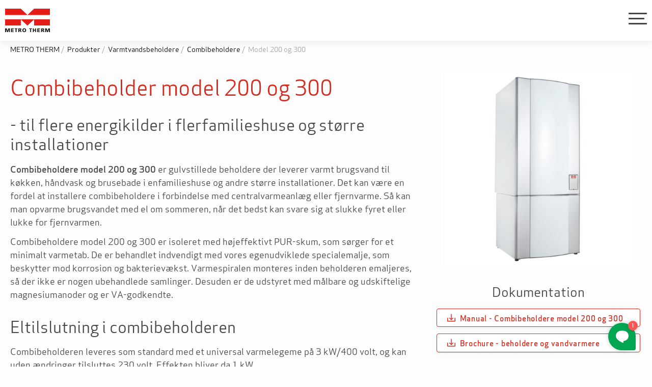

--- FILE ---
content_type: text/html;charset=UTF-8
request_url: https://www.metrotherm.dk/produkter/varmtvandsbeholdere/combibeholdere/model-200-og-300
body_size: 24998
content:
<!DOCTYPE html>
<html lang="da" class="sv-no-js sv-template-product">
<head>
   <meta charset="UTF-8">
   <script nonce="ace95260-f664-11f0-b07f-3591411864ec">(function(c){c.add('sv-js');c.remove('sv-no-js');})(document.documentElement.classList)</script>
   <title>Combibeholdere model 200 og 300 | METRO THERM</title>
   <link rel="preload" href="/sitevision/system-resource/322f0833cac69c0c2500b4029990fae9c240bd5c7f7e4f9637da33095b0255f5/js/jquery.js" as="script">
   <link rel="preload" href="/sitevision/system-resource/322f0833cac69c0c2500b4029990fae9c240bd5c7f7e4f9637da33095b0255f5/envision/envision.js" as="script">
   <link rel="preload" href="/sitevision/system-resource/322f0833cac69c0c2500b4029990fae9c240bd5c7f7e4f9637da33095b0255f5/js/utils.js" as="script">
   <link rel="preload" href="/sitevision/system-resource/322f0833cac69c0c2500b4029990fae9c240bd5c7f7e4f9637da33095b0255f5/js/portlets.js" as="script">
               <meta name="description" content="Med en combibeholder model 200 og 300 kan du udnytte forskellige energikilder til at opvarme vand i større installationer.">
         <meta name="viewport" content="width=device-width, initial-scale=1, minimum-scale=1, shrink-to-fit=no">
   <meta name="dcterms.identifier" content="https://www.metrotherm.dk">
   <meta name="dcterms.language" content="da">
   <meta name="dcterms.format" content="text/html">
   <meta name="dcterms.type" content="text">
   <link rel="canonical" href="https://www.metrotherm.dk/produkter/varmtvandsbeholdere/combibeholdere/model-200-og-300">
   <link rel="stylesheet" type="text/css" href="/2.62a0275e1851da579c63c5e/1768608993076/sitevision-responsive-grids.css">
   <link rel="stylesheet" type="text/css" href="/2.62a0275e1851da579c63c5e/1768609199427/sitevision-spacing.css">
   
      <link rel="stylesheet" type="text/css" href="/2.62a0275e1851da579c63c5e/auto/1768901469265/SiteVision.css">
      <link rel="stylesheet" type="text/css" href="/2.62a0275e1851da579c63c5e/0/8588/print/SiteVision.css">
   <link rel="stylesheet" type="text/css" href="/sitevision/system-resource/322f0833cac69c0c2500b4029990fae9c240bd5c7f7e4f9637da33095b0255f5/css/portlets.css">
   <link rel="stylesheet" type="text/css" href="/sitevision/system-resource/322f0833cac69c0c2500b4029990fae9c240bd5c7f7e4f9637da33095b0255f5/envision/envision.css">

      <link rel="stylesheet" type="text/css" href="/2.62a0275e1851da579c63c5e/91.62a0275e1851da579c64008/1768610059068/0/sv-template-asset.css">
         <link rel="stylesheet" type="text/css" href="/webapp-resource/4.1c1d953c18661f32e4f4ed7/360.41c725d9193292336f12dec/1731995281655/webapp-assets.css">
      <script nonce="ace95260-f664-11f0-b07f-3591411864ec">!function(t,e){t=t||"docReady",e=e||window;var n=[],o=!1,c=!1;function d(){if(!o){o=!0;for(var t=0;t<n.length;t++)try{n[t].fn.call(window,n[t].ctx)}catch(t){console&&console.error(t)}n=[]}}function a(){"complete"===document.readyState&&d()}e[t]=function(t,e){if("function"!=typeof t)throw new TypeError("callback for docReady(fn) must be a function");o?setTimeout(function(){t(e)},1):(n.push({fn:t,ctx:e}),"complete"===document.readyState?setTimeout(d,1):c||(document.addEventListener?(document.addEventListener("DOMContentLoaded",d,!1),window.addEventListener("load",d,!1)):(document.attachEvent("onreadystatechange",a),window.attachEvent("onload",d)),c=!0))}}("svDocReady",window);</script>
   

   


   <link rel="apple-touch-icon" sizes="180x180" href="/images/18.62a0275e1851da579c67a63/1674197369901/apple-touch-icon.png">
<link rel="icon" type="image/png" sizes="32x32" href="/images/18.62a0275e1851da579c67a5f/1674197369574/favicon-32x32.png">
<link rel="icon" type="image/png" sizes="16x16" href="/images/18.62a0275e1851da579c67a5e/1674197369494/favicon-16x16.png">
<link rel="mask-icon" href="/safari-pinned-tab.svg" color="#5bbad5">
<meta name="msapplication-TileColor" content="#da532c">
<meta name="theme-color" content="#ffffff">
   <script>
    window.dataLayer = window.dataLayer || [];
    function gtag() {
        dataLayer.push(arguments);
    }
    gtag("consent", "default", {
        ad_storage: "denied",
        ad_user_data: "denied", 
        ad_personalization: "denied",
        analytics_storage: "denied",
        functionality_storage: "denied",
        personalization_storage: "denied",
        security_storage: "granted",
        wait_for_update: 2000,
    });
    gtag("set", "ads_data_redaction", true);
    gtag("set", "url_passthrough", true);
</script>

<!-- Google Tag Manager -->
<script>(function(w,d,s,l,i){w[l]=w[l]||[];w[l].push({'gtm.start':
new Date().getTime(),event:'gtm.js'});var f=d.getElementsByTagName(s)[0],
j=d.createElement(s),dl=l!='dataLayer'?'&l='+l:'';j.async=true;j.src=
'https://www.googletagmanager.com/gtm.js?id='+i+dl;f.parentNode.insertBefore(j,f);
})(window,document,'script','dataLayer','GTM-M32TRK6');</script>
<!-- End Google Tag Manager -->

<!-- Start cookieyes banner --> <script id="cookieyes" type="text/javascript" src="https://cdn-cookieyes.com/client_data/ca8f35138d987550e9c66574f2ed3315/script.js"></script> <!-- End cookieyes banner -->
   <!-- Start of Sleeknote signup and lead generation tool - www.sleeknote.com -->
<script id="sleeknoteScript" type="text/javascript">
(function (){
                          var sleeknoteScriptTag=document.createElement("script");
                          sleeknoteScriptTag.type="text/javascript";
                          sleeknoteScriptTag.charset="utf-8";
                          sleeknoteScriptTag.src=("//sleeknotecustomerscripts.sleeknote.com/16501.js");
                          var s=document.getElementById("sleeknoteScript");
                           s.parentNode.insertBefore(sleeknoteScriptTag, s);
})(); </script>
<!-- End of Sleeknote signup and lead generation tool - www.sleeknote.com -->
   <meta name="google-site-verification" content="2OZrKtxbZetFw-ljrMqpSnfmKW68Uk2FN55XxCnYH6s" />
   
   
   
   <!--<style id="temp-style">
      .announcement-bar {
         display: none;
      }

	</style>-->

   <script>(function(){var dbpr=100;if(Math.random()*100>100-dbpr){var d="dbbRum",w=window,o=document,a=addEventListener,scr=o.createElement("script");scr.async=!0;w[d]=w[d]||[];w[d].push(["presampling",dbpr]);["error","unhandledrejection"].forEach(function(t){a(t,function(e){w[d].push([t,e])});});scr.src="https://cdn.debugbear.com/Lv3oOx0gN0yD.js";o.head.appendChild(scr);}})()</script>
   

   <script nonce="ace95260-f664-11f0-b07f-3591411864ec">
      window.sv = window.sv || {};
      sv.UNSAFE_MAY_CHANGE_AT_ANY_GIVEN_TIME_webAppExternals = {};
      sv.PageContext = {
      pageId: '4.1c1d953c18661f32e4f4ed7',
      siteId: '2.62a0275e1851da579c63c5e',
      userIdentityId: '',
      userIdentityReadTimeout: 0,
      userLocale: 'da',
      dev: false,
      csrfToken: '',
      html5: true,
      useServerSideEvents: false,
      nodeIsReadOnly: false
      };
   </script>
      <script nonce="ace95260-f664-11f0-b07f-3591411864ec">!function(){"use strict";var t,n={},e={},i={};function r(t){return n[t]=n[t]||{instances:[],modules:{},bundle:{}},n[t]}document.querySelector("html").classList.add("js");var s={registerBootstrapData:function(t,n,i,r,s){var a,o=e[t];o||(o=e[t]={}),(a=o[i])||(a=o[i]={}),a[n]={subComponents:r,options:s}},registerInitialState:function(t,n){i[t]=n},registerApp:function(n){var e=n.applicationId,i=r(e);if(t){var s={};s[e]=i,s[e].instances=[n],t.start(s)}else i.instances.push(n)},registerModule:function(t){r(t.applicationId).modules[t.path]=t},registerBundle:function(t){r(t.applicationId).bundle=t.bundle},getRegistry:function(){return n},setAppStarter:function(n){t=n},getBootstrapData:function(t){return e[t]},getInitialState:function(t){return i[t]}};window.AppRegistry=s}();</script>
</head>
<body class=" sv-responsive  env-m-around--0">
<div  id="svid10_62a0275e1851da579c63ee1" class="sv-layout page-container"><div id="svid94_62a0275e1851da579c63da1"><div class="sv-vertical sv-layout metrotherm-site page-container sv-skip-spacer sv-template-layout" id="svid10_62a0275e1851da579c63eda"><main class="sv-vertical sv-layout main sv-skip-spacer sv-template-layout" id="svid10_62a0275e1851da579c6410c"><div class="sv-vertical sv-layout announcement-bar sv-skip-spacer sv-template-layout" id="svid10_63b97e4118e330ef42fd39"><div class="sv-vertical sv-layout sv-skip-spacer sv-template-layout" id="svid93_63b97e4118e330ef42fd3b"><div class="sv-linked-portlet sv-180.63b97e4118e330ef42fd2d-portlet sv-wt-announcement-bar sv-portlet sv-skip-spacer sv-template-portlet
" id="svid12_63b97e4118e330ef42fd3a"><div id="Linkedportlet"><!-- Linked portlet --></div><div data-cid="12.63b97e4118e330ef42fd37"></div><script nonce="ace95260-f664-11f0-b07f-3591411864ec" >AppRegistry.registerBootstrapData('12.63b97e4118e330ef42fd37','12.63b97e4118e330ef42fd37','AGNOSTIC_RENDERER');</script><script nonce="ace95260-f664-11f0-b07f-3591411864ec">AppRegistry.registerInitialState('12.63b97e4118e330ef42fd37',{"app":{"text":"Åbningstider omkring Påsken: METRO THERM holder åbent alle hverdage omkring påsken. Seneste mulighed for afsendelse af varer fra METRO THERM er d. 27. marts kl 11.00. Seneste mulighed for modtagelse af varer ved METRO THERM er d. 27. marts kl. 11.00. \nTeknisk support vil være bemandet alle hverdage, og kan som vanligt træffes på sos@metrotherm.dk eller telefon 4877 0000.","textAlign":"center","isHideable":false,"link":null,"publish":false,"version":"1712036329205","addButton":false,"buttonText":"Læs mere","onlyVisibleOnStartPage":true,"css":{"style":"/download/18.73ecfa7d18e33e4c98d1292/1711086956401/style.css"}}});</script>
<script nonce="ace95260-f664-11f0-b07f-3591411864ec">AppRegistry.registerApp({applicationId:'wt-announcement-bar|1.1.0',htmlElementId:'svid12_63b97e4118e330ef42fd37',route:'/',portletId:'12.63b97e4118e330ef42fd37',locale:'da',defaultLocale:'en',webAppId:'wt-announcement-bar',webAppVersion:'1.1.0',webAppAopId:'360.73ecfa7d18e33e4c98d1290',webAppImportTime:'1711086956418',requiredLibs:{"react":"17.0.2"}});</script></div>
</div>
</div>
<div id="svid94_62a0275e1851da579c64048"><div class="sv-vertical sv-layout main-content sv-skip-spacer sv-template-layout" id="svid10_62a0275e1851da579c6428d"><div class="sv-script-portlet sv-portlet nb-breadcrumbs sv-skip-spacer sv-template-portlet
" id="svid12_62a0275e1851da579c64319"><div id="ScriptBreadcrumbs"><!-- Script - Breadcrumbs --></div>    <div class="nb-breadcrumbs-items">
                            <span class="nb-breadcrumbs-item site-page">
                                
                <a href="/" class="nb-breadcrumbs-text nb-breadcrumbs-link">METRO THERM</a>
            </span>
                                                        <span class="nb-breadcrumbs-item">
                                                                
                        <a href="/produkter" class="nb-breadcrumbs-text nb-breadcrumbs-link">Produkter</a> 
                                    </span>
                                                                            <span class="nb-breadcrumbs-item">
                                                                
                        <a href="/produkter/varmtvandsbeholdere" class="nb-breadcrumbs-text nb-breadcrumbs-link">Varmtvandsbeholdere</a> 
                                    </span>
                                                                            <span class="nb-breadcrumbs-item">
                                                                
                        <a href="/produkter/varmtvandsbeholdere/combibeholdere" class="nb-breadcrumbs-text nb-breadcrumbs-link">Combibeholdere</a> 
                                    </span>
                                                                            <span class="nb-breadcrumbs-item">
                                                                <span  class="nb-breadcrumbs-text">Model 200 og 300</span>
                                    </span>
                                        </div>
</div>
<div class="sv-vertical sv-layout product-details sv-template-layout" id="svid10_62a0275e1851da579c6b278"><div class="sv-vertical sv-layout product-details-primary sv-skip-spacer sv-template-layout c3817"  id="svid10_62a0275e1851da579c6b279"><div id="svid94_1c1d953c18661f32e4f4ede" class="pagecontent sv-layout"><div id="primarycontent"><!-- primary-content --></div><div class="sv-text-portlet sv-use-margins sv-skip-spacer" id="svid12_1c1d953c18661f32e4f4edf"><div id="Heading"><!-- Heading --></div><div class="sv-text-portlet-content"><h1 class="h1" id="h-Combibeholdermodel200og300">Combibeholder model 200 og 300</h1></div></div>
<div class="sv-text-portlet sv-use-margins" id="svid12_1c1d953c18661f32e4f4ee0"><div id="Subheader"><!-- Subheader --></div><div class="sv-text-portlet-content"><h2 class="h2" id="h-tilflereenergikilderiflerfamilieshuseogstorreinstallationer">- til flere energikilder i flerfamilieshuse og større installationer</h2></div></div>
<div class="sv-text-portlet sv-use-margins" id="svid12_1c1d953c18661f32e4f4ee1"><div id="Text"><!-- Text --></div><div class="sv-text-portlet-content"><p class="p"><strong>Combibeholdere model 200 og 300 </strong>er gulvstillede beholdere der leverer varmt brugsvand til køkken, håndvask og brusebade i enfamilieshuse og andre større installationer. Det kan være en fordel at installere combibeholdere i forbindelse med centralvarmeanlæg eller fjernvarme. Så kan man opvarme brugsvandet med el om sommeren, når det bedst kan svare sig at slukke fyret eller lukke for fjernvarmen.</p><p class="p">Combibeholdere model 200 og 300 er isoleret med højeffektivt PUR-skum, som sørger for et minimalt varmetab. De er behandlet indvendigt med vores egenudviklede specialemalje, som beskytter mod korrosion og bakterievækst. Varmespiralen monteres inden beholderen emaljeres, så der ikke er nogen ubehandlede samlinger. Desuden er de udstyret med målbare og udskiftelige magnesiumanoder og er VA-godkendte.</p><h2 class="h2" id="h-Eltilslutningicombibeholderen">Eltilslutning i combibeholderen</h2><p class="p">Combibeholderen leveres som standard med et universal varmelegeme på 3 kW/400 volt, og kan uden ændringer tilsluttes 230 volt. Effekten bliver da 1 kW.</p><p class="p">Sikkerhedsaggregat medfølger som standard, undtagen for højeffektbeholdere.</p><h2 class="h2" id="h-TilbehortilCombibeholdermodel200og300">Tilbehør til Combibeholder model 200 og 300</h2><p class="p">Vi har et udvalg af tilbehør til vores combibeholdere, der sikrer, at vores produkter altid yder deres bedste:</p><ul class=" env-text-list"><li><a href="/produkter/ovrige-produkter/tilbehor/sikkerhedsventil">Sikkerhedsaggregat (højeffektbeholdere)</a></li><li><a href="/produkter/ovrige-produkter/tilbehor/stativer/gulvstativ-til-model-60-110-og-160">Stativ til gulvplacering</a></li><li><a href="/produkter/ovrige-produkter/tilbehor/pladesaet">Pladesæt til inddækning af rørinstallation eller gulvstativ</a></li><li><a href="/produkter/ovrige-produkter/tilbehor/stativer/h-stativ-til-beholder">H-stativ til montering i forbindelse med vægmontering på &quot;svage&quot; eller skæve vægge</a></li><li>Cirkulationssæt til montering i toppen af vandvarmeren.</li></ul><p class="p"><a href="/produkter/ovrige-produkter/tilbehor">Se vores udvalg af tilbehør til combibeholdere her.</a></p></div></div>
<div class="sv-text-portlet sv-use-margins c3821"  id="svid12_6a717dde18844f77f7d53dc"><div id="Text3"><!-- Text 3 --></div><div class="sv-text-portlet-content"><h2 class="h2" id="h-MereinformationomCombibeholdermodel200og300">Mere information om Combibeholder model 200 og 300</h2></div></div>
<div class="sv-text-portlet sv-use-margins" id="svid12_6a717dde18844f77f7d53d8"><div id="Text1"><!-- Text 1 --></div><div class="sv-text-portlet-content"><table  class="sv-simple-table sv-responsiveTable sv-responsiveTable--stacked sv-responsiveTable--stackTable c3823"><tbody><tr><td><p><strong>Model</strong></p></td><td colspan="2"><p><strong>Model 200</strong></p></td></tr><tr><td><p>Type</p></td><td><p>Type 2002C til centralvarme</p></td><td><p>Type 2002C til central- og fjernvarme</p></td></tr><tr><td><p>Beholdervolumen</p></td><td><p>191 liter</p></td><td><p>179 liter</p></td></tr><tr><td><p>Hedeflade</p></td><td><p>0,75 m², 3/4&quot; spiral</p></td><td><p>2 m², 3/4&quot; spiral</p></td></tr><tr><td><p>Energiklasse</p></td><td><p>B</p></td><td><p>B</p></td></tr><tr><td><p>Eltilslutning</p></td><td><p>1/3 kW, 230/400 V</p></td><td><p>9 kW, 3x400 V</p></td></tr><tr><td><p>VVS-nr.</p></td><td><p>371322200</p></td><td><p>371322280</p></td></tr><tr><td><p>METRO-nr.</p></td><td><p>0142021033</p></td><td><p>0142021056</p></td></tr></tbody></table></div></div>
<div class="sv-text-portlet sv-use-margins c3813"  id="svid12_6a717dde18844f77f7d53d9"><div id="Text2"><!-- Text 2 --></div><div class="sv-text-portlet-content"><table  class="sv-simple-table sv-responsiveTable sv-responsiveTable--stacked sv-responsiveTable--stackTable c3823"><tbody><tr><td><p><strong>Model</strong></p></td><td colspan="2"><p><strong>Model 300</strong></p></td></tr><tr><td><p>Type</p></td><td><p>Type 2003C til centralvarme</p></td><td><p>Type 2003C til central- og fjernvarme</p></td></tr><tr><td><p>Beholdervolumen</p></td><td><p>283 liter</p></td><td><p>269 liter</p></td></tr><tr><td><p>Hedeflade</p></td><td><p>0,75 m², 3/4&quot; spiral</p></td><td><p>2 m², 3/4&quot; spiral</p></td></tr><tr><td><p>Energiklasse</p></td><td><a href="/edit-fileresource/4.19af1ed168dd64937b7519/18.74430b7416a10f4435f9f6">C</a></td><td><a href="/edit-fileresource/4.19af1ed168dd64937b7519/18.74430b7416a10f4435f9f8">C</a></td></tr><tr><td><p>Eltilslutning</p></td><td><p>1/3 kW, 230/400 V</p></td><td><p>9 kW, 3x400 V</p></td></tr><tr><td><p>VVS-nr.</p></td><td><p>371322300</p></td><td><p>371322380</p></td></tr><tr><td><p>METRO-nr.</p></td><td><p>0142031033</p></td><td><p>0142031056</p></td></tr></tbody></table></div></div>
</div></div>
<div class="sv-vertical sv-layout product-details-secondary sv-template-layout" id="svid10_62a0275e1851da579c6b27a"><div id="svid94_1c1d953c18661f32e4f4ee2" class="pagecontent sv-layout"><div id="secondarycontent"><!-- secondary-content --></div><div class="sv-image-portlet sv-portlet sv-skip-spacer" id="svid12_1c1d953c18661f32e4f4ee3"><div id="Image"><!-- Image --></div><img alt="METRO THERM Fjernvarmebeholder og Centralvarme­beholder model 200 og 300" loading="lazy" class="sv-noborder c3808"  width="1000" height="1000" srcset="/images/18.71f509971860a01d66f34ed/1678782060687/x160p/METRO-THERM-Fjernvarmebeholder-Model-200.jpg 160w, /images/18.71f509971860a01d66f34ed/1678782060687/x320p/METRO-THERM-Fjernvarmebeholder-Model-200.jpg 320w, /images/18.71f509971860a01d66f34ed/1678782060687/x480p/METRO-THERM-Fjernvarmebeholder-Model-200.jpg 480w, /images/18.71f509971860a01d66f34ed/1678782060687/x640p/METRO-THERM-Fjernvarmebeholder-Model-200.jpg 640w, /images/18.71f509971860a01d66f34ed/1678782060687/x800p/METRO-THERM-Fjernvarmebeholder-Model-200.jpg 800w, /images/18.71f509971860a01d66f34ed/1678782060687/x960p/METRO-THERM-Fjernvarmebeholder-Model-200.jpg 960w, /images/18.71f509971860a01d66f34ed/1678782060687/METRO-THERM-Fjernvarmebeholder-Model-200.jpg 1000w" sizes="100vw" src="/images/18.71f509971860a01d66f34ed/1678782060687/METRO-THERM-Fjernvarmebeholder-Model-200.jpg"></div>
<div class="sv-custom-module sv-wt-file-listing" id="svid12_6a717dde18844f77f7d262a"><div id="WTFilelisting"><!-- WT File listing --></div><div data-cid="12.6a717dde18844f77f7d262a"><div class="wt-file-listing"><div class="wt-file-listing-content"><div class="wt-file-listing-container"><div class="wt-file-listing-header"><h2>Dokumentation</h2></div><div class="wt-file-listing-main-content"><a class="wt-file-listing-file wt-file-listing-file-level-1" href="https://www.metrotherm.dk/download/18.4ccfd67f186f21bb59653e8/1710226005016/Combivandvarmer-model-200_300-Manual-08022-2403.pdf" target="_blank" rel="noopener"><span class="wt-file-listing-file-text">Manual - Combibeholdere model 200 og 300</span></a><a class="wt-file-listing-file wt-file-listing-file-level-1" href="https://www.metrotherm.dk/download/18.6d7c19c518cfe26c303134a/1761123924916/Varmtvandsbeholder-brochure.pdf" target="_blank" rel="noopener"><span class="wt-file-listing-file-text">Brochure - beholdere og vandvarmere </span></a></div></div></div></div></div><script nonce="ace95260-f664-11f0-b07f-3591411864ec" >AppRegistry.registerBootstrapData('12.6a717dde18844f77f7d262a','12.6a717dde18844f77f7d262a','AGNOSTIC_RENDERER');</script><script nonce="ace95260-f664-11f0-b07f-3591411864ec">AppRegistry.registerInitialState('12.6a717dde18844f77f7d262a',{"fileList":{"settings":{"openFolders":false,"openInNewTab":true,"useCustomTitle":true},"heading":"Dokumentation","items":[{"name":"Combivandvarmer-model-200_300-Manual-08022-2403.pdf","customTitle":"Manual - Combibeholdere model 200 og 300","type":"file","level":0,"url":"https://www.metrotherm.dk/download/18.4ccfd67f186f21bb59653e8/1710226005016/Combivandvarmer-model-200_300-Manual-08022-2403.pdf"},{"name":"Varmtvandsbeholder-brochure.pdf","customTitle":"Brochure - beholdere og vandvarmere ","type":"file","level":0,"url":"https://www.metrotherm.dk/download/18.6d7c19c518cfe26c303134a/1761123924916/Varmtvandsbeholder-brochure.pdf"}]}});</script>
<script nonce="ace95260-f664-11f0-b07f-3591411864ec">AppRegistry.registerApp({applicationId:'wt-file-listing|1.1.2',htmlElementId:'svid12_6a717dde18844f77f7d262a',route:'/',portletId:'12.6a717dde18844f77f7d262a',locale:'da',defaultLocale:'en',webAppId:'wt-file-listing',webAppVersion:'1.1.2',webAppAopId:'360.713b3076188c686a46985',webAppImportTime:'1687151573840',requiredLibs:{"react":"17.0.2"}});</script></div>
<div class="sv-custom-module sv-wt-file-listing" id="svid12_6a717dde18844f77f7d262c"><div id="WTFilelisting1"><!-- WT File listing 1 --></div><div data-cid="12.6a717dde18844f77f7d262c"><div class="wt-file-listing"><div class="wt-file-listing-content"><div class="wt-file-listing-container"><div class="wt-file-listing-header"><h2>Energimærker og datablad</h2></div><div class="wt-file-listing-main-content"><a class="wt-file-listing-file wt-file-listing-file-level-1" href="https://www.metrotherm.dk/download/18.54368f7f186f220725e374d/1684241000085/Combibeholder-Centralvarmebeholder-Model-200-371322200-Energim%C3%A6rke.pdf" target="_blank" rel="noopener"><span class="wt-file-listing-file-text">Energimærke og datablad - Combibeholder model 200 til centralvarme</span></a><a class="wt-file-listing-file wt-file-listing-file-level-1" href="https://www.metrotherm.dk/download/18.54368f7f186f220725e374e/1684241007985/Combibeholder-fjernvarmebeholder-centralvarmebeholder-200-371322280-Energim%C3%A6rke.pdf" target="_blank" rel="noopener"><span class="wt-file-listing-file-text">Energimærke og datablad - Combibeholder model 200 til central- og fjernvarme</span></a><a class="wt-file-listing-file wt-file-listing-file-level-1" href="https://www.metrotherm.dk/download/18.4ccfd67f186f21bb59652e7/1684241003138/Combibeholder-Centralvarmebeholder-Model-300-371322300-Energim%C3%A6rke.pdf" target="_blank" rel="noopener"><span class="wt-file-listing-file-text">Energimærke og datablad - Combibeholder model 300 til centralvarme</span></a><a class="wt-file-listing-file wt-file-listing-file-level-1" href="https://www.metrotherm.dk/download/18.54368f7f186f220725e374f/1684241010197/Combibeholder-fjernvarmebeholder-centralvarmebeholder-Model-300-371322380-Energim%C3%A6rke.pdf" target="_blank" rel="noopener"><span class="wt-file-listing-file-text">Energimærke og datablad - Combibeholder model 300 til central- og fjernvarme</span></a></div></div></div></div></div><script nonce="ace95260-f664-11f0-b07f-3591411864ec" >AppRegistry.registerBootstrapData('12.6a717dde18844f77f7d262c','12.6a717dde18844f77f7d262c','AGNOSTIC_RENDERER');</script><script nonce="ace95260-f664-11f0-b07f-3591411864ec">AppRegistry.registerInitialState('12.6a717dde18844f77f7d262c',{"fileList":{"settings":{"openFolders":false,"openInNewTab":true,"useCustomTitle":true},"heading":"Energimærker og datablad","items":[{"name":"Combibeholder-Centralvarmebeholder-Model-200-371322200-Energimærke.pdf","customTitle":"Energimærke og datablad - Combibeholder model 200 til centralvarme","type":"file","level":0,"url":"https://www.metrotherm.dk/download/18.54368f7f186f220725e374d/1684241000085/Combibeholder-Centralvarmebeholder-Model-200-371322200-Energim%C3%A6rke.pdf"},{"name":"Combibeholder-fjernvarmebeholder-centralvarmebeholder-200-371322280-Energimærke.pdf","customTitle":"Energimærke og datablad - Combibeholder model 200 til central- og fjernvarme","type":"file","level":0,"url":"https://www.metrotherm.dk/download/18.54368f7f186f220725e374e/1684241007985/Combibeholder-fjernvarmebeholder-centralvarmebeholder-200-371322280-Energim%C3%A6rke.pdf"},{"name":"Combibeholder-Centralvarmebeholder-Model-300-371322300-Energimærke.pdf","customTitle":"Energimærke og datablad - Combibeholder model 300 til centralvarme","type":"file","level":0,"url":"https://www.metrotherm.dk/download/18.4ccfd67f186f21bb59652e7/1684241003138/Combibeholder-Centralvarmebeholder-Model-300-371322300-Energim%C3%A6rke.pdf"},{"name":"Combibeholder-fjernvarmebeholder-centralvarmebeholder-Model-300-371322380-Energimærke.pdf","customTitle":"Energimærke og datablad - Combibeholder model 300 til central- og fjernvarme","type":"file","level":0,"url":"https://www.metrotherm.dk/download/18.54368f7f186f220725e374f/1684241010197/Combibeholder-fjernvarmebeholder-centralvarmebeholder-Model-300-371322380-Energim%C3%A6rke.pdf"}]}});</script>
<script nonce="ace95260-f664-11f0-b07f-3591411864ec">AppRegistry.registerApp({applicationId:'wt-file-listing|1.1.2',htmlElementId:'svid12_6a717dde18844f77f7d262c',route:'/',portletId:'12.6a717dde18844f77f7d262c',locale:'da',defaultLocale:'en',webAppId:'wt-file-listing',webAppVersion:'1.1.2',webAppAopId:'360.713b3076188c686a46985',webAppImportTime:'1687151573840',requiredLibs:{"react":"17.0.2"}});</script></div>
</div></div>
</div>
<div class="sv-vertical sv-layout product-related-content sv-template-layout c3814"  id="svid10_62a0275e1851da579c6b295"><div id="svid94_1c1d953c18661f32e4f4ee6" class="pagecontent sv-layout"><div id="relatedcontent"><!-- related-content --></div><div class="sv-custom-module sv-wt-image-text sv-skip-spacer" id="svid12_6a717dde18844f77f7d56ac"><div id="Copy1ofWTImageText2"><!-- Copy (1) of WT Image Text  2 --></div><div data-cid="12.6a717dde18844f77f7d56ac"><div class="wt-image-text wt-image-text-linktype-button wt-image-text-ratio-3-7 wt-image-text-image-fit-cover wt-image-text-background-color-on " data-reactroot=""><div class="wt-image-text-container"><div class="wt-image-text-image-container wt-image-text-image-container-type-image"><div class="wt-image-text-image-wrap"><img src="/images/18.4ccfd67f186f21bb5961c51/1680074414526/kontakt.jpg" srcset="/images/18.4ccfd67f186f21bb5961c51/1680074414526/x160p/kontakt.jpg 160w, /images/18.4ccfd67f186f21bb5961c51/1680074414526/x320p/kontakt.jpg 320w, /images/18.4ccfd67f186f21bb5961c51/1680074414526/x480p/kontakt.jpg 480w, /images/18.4ccfd67f186f21bb5961c51/1680074414526/x640p/kontakt.jpg 640w, /images/18.4ccfd67f186f21bb5961c51/1680074414526/x800p/kontakt.jpg 800w, /images/18.4ccfd67f186f21bb5961c51/1680074414526/kontakt.jpg 853w" sizes="100vw" class="sv-noborder" alt="Hænder med telefon og computer i baggrunden"></div></div><div class="wt-image-text-text-container"><h2>Få tilbud på en varmtvandsbeholder</h2><p>Overvejer du en ny varmtvandsbeholder? Så kan vi hjælpe.</p><p>Få personlig rådgivning og et uforpligtende tilbud fra METRO THERM, der tager udgangspunkt i netop dine behov.</p><p class="button-link"><a href="/produkter/varmtvandsbeholdere/fa-tilbud-pa-varmtvandsbeholder">Bestil tilbud</a></p></div></div></div></div><script nonce="ace95260-f664-11f0-b07f-3591411864ec" >AppRegistry.registerBootstrapData('12.6a717dde18844f77f7d56ac','12.6a717dde18844f77f7d56ac','AGNOSTIC_RENDERER');</script><script nonce="ace95260-f664-11f0-b07f-3591411864ec">AppRegistry.registerInitialState('12.6a717dde18844f77f7d56ac',{"data":{"settings":{"backgroundColor":"on","mediaRatio":"3-7","imageFit":"cover","mediaPos":"left"},"media":{"mediaType":"image","media":"\u003cimg src=\"/images/18.4ccfd67f186f21bb5961c51/1680074414526/kontakt.jpg\" srcset=\"/images/18.4ccfd67f186f21bb5961c51/1680074414526/x160p/kontakt.jpg 160w, /images/18.4ccfd67f186f21bb5961c51/1680074414526/x320p/kontakt.jpg 320w, /images/18.4ccfd67f186f21bb5961c51/1680074414526/x480p/kontakt.jpg 480w, /images/18.4ccfd67f186f21bb5961c51/1680074414526/x640p/kontakt.jpg 640w, /images/18.4ccfd67f186f21bb5961c51/1680074414526/x800p/kontakt.jpg 800w, /images/18.4ccfd67f186f21bb5961c51/1680074414526/kontakt.jpg 853w\" sizes=\"100vw\" class=\"sv-noborder\" alt=\"Hænder med telefon og computer i baggrunden\">","mediaAlt":"","ribbonText":""},"text":{"title":"Få tilbud på en varmtvandsbeholder","textArea":"Overvejer du en ny varmtvandsbeholder? Så kan vi hjælpe.","extraText":"Få personlig rådgivning og et uforpligtende tilbud fra METRO THERM, der tager udgangspunkt i netop dine behov.","listPos":"below","list":{"listType":"ul","list":[]}},"link":{"text":"Bestil tilbud","url":"/produkter/varmtvandsbeholdere/fa-tilbud-pa-varmtvandsbeholder","ui":"button","openInNewTab":false}}});</script>
<script nonce="ace95260-f664-11f0-b07f-3591411864ec">AppRegistry.registerApp({applicationId:'wt-image-text|1.2.0',htmlElementId:'svid12_6a717dde18844f77f7d56ac',route:'/',portletId:'12.6a717dde18844f77f7d56ac',locale:'da',defaultLocale:'en',webAppId:'wt-image-text',webAppVersion:'1.2.0',webAppAopId:'360.65f9f505188c685985316c4',webAppImportTime:'1687931890587',requiredLibs:{"react":"17.0.2"}});</script></div>
<div class="sv-text-portlet sv-use-margins" id="svid12_1e9485e118812462dcd1608"><div id="Copy1ofText1"><!-- Copy (1) of Text 1 --></div><div class="sv-text-portlet-content"><h3 class="h3" id="h-Andrerelevantelinks">Andre relevante links</h3></div></div>
<div class="sv-custom-module sv-multiList" id="svid12_1e9485e118812462dcd1609"><div id="Copy1ofMultiList"><!-- Copy (1) of Multi List --></div><div data-cid="07c97a80-d429-53f6-4921-e72511dae169"><div class="multi-list multi-list--has-4-columns multi-list--has-ellipsis multi-list--has-image-ratio multi-list--has-image-ratio-100">


<div class="multi-list-items" data-cid="a35a5a5a-f3c5-c75d-4213-e24be5a14623"><div class="multi-list-item multi-list-item-lazy-load-img multi-list-item--is-visible" data-cid="8ed1a26e-e5e2-3fa1-752c-0f644e6555c3"><a href='/videnscenter/varmtvandsbeholdere/hvilken-varmtvandsbeholder-skal-du-vaelge' class="multi-list-item-content">
    
        <div class="multi-list-item__figure">
            <div class="multi-list-item__figure-content">
                
                    <img class='sv-noborder' loading='lazy' srcset='/images/18.4ccfd67f186f21bb59646f1/1681201941383/x320p/Beholder-3D.webp 320w,/images/18.4ccfd67f186f21bb59646f1/1681201941383/x480p/Beholder-3D.webp 480w,/images/18.4ccfd67f186f21bb59646f1/1681201941383/x640p/Beholder-3D.webp 640w,/images/18.4ccfd67f186f21bb59646f1/1681201941383/Beholder-3D.webp' src='/images/18.4ccfd67f186f21bb59646f1/1681201941383/Beholder-3D.webp' alt='Varmtvandsbeholder i skab på badeværelse'sizes='(min-width: 1600px) 30vw, (min-width: 1200px) 35vw, (min-width: 800px) 45vw, (min-width: 600px) 55vw, 100vw'>
                
            </div>
        </div>
    

    <div class="multi-list-item__details">
        <h2 class="multi-list-item__header">Hvilken varmtvands­beholder skal du vælge?</h2>
        
        
        
        
        

        
            
        
            
        
            
        
        

    </div>
</a></div><script nonce="ace95260-f664-11f0-b07f-3591411864ec">AppRegistry.registerBootstrapData('12.1e9485e118812462dcd1609','8ed1a26e-e5e2-3fa1-752c-0f644e6555c3','Item',[],{"columns":"4","legacy":null,"htag":"h2","customSizes":"","_parentProperty":"contents"});</script><div class="multi-list-item multi-list-item-lazy-load-img multi-list-item--is-visible" data-cid="818e54a5-5d9f-a0b2-7765-8a985b317393"><a href='/kundehistorier/combibeholder-skal-laere-at-tale-med-solceller' class="multi-list-item-content">
    
        <div class="multi-list-item__figure">
            <div class="multi-list-item__figure-content">
                
                    <img class='sv-noborder' loading='lazy' srcset='/images/18.4ccfd67f186f21bb5967d13/1681300187215/x320p/Per-Andersen.webp 320w,/images/18.4ccfd67f186f21bb5967d13/1681300187215/x480p/Per-Andersen.webp 480w,/images/18.4ccfd67f186f21bb5967d13/1681300187215/x640p/Per-Andersen.webp 640w,/images/18.4ccfd67f186f21bb5967d13/1681300187215/Per-Andersen.webp' src='/images/18.4ccfd67f186f21bb5967d13/1681300187215/Per-Andersen.webp' alt='Per Andersen fra Kalundborg'sizes='(min-width: 1600px) 30vw, (min-width: 1200px) 35vw, (min-width: 800px) 45vw, (min-width: 600px) 55vw, 100vw'>
                
            </div>
        </div>
    

    <div class="multi-list-item__details">
        <h2 class="multi-list-item__header">Combibeholder skal lære at tale med solceller</h2>
        
        
        
        
        

        
            
        
            
        
            
        
        

    </div>
</a></div><script nonce="ace95260-f664-11f0-b07f-3591411864ec">AppRegistry.registerBootstrapData('12.1e9485e118812462dcd1609','818e54a5-5d9f-a0b2-7765-8a985b317393','Item',[],{"columns":"4","legacy":null,"htag":"h2","customSizes":"","_parentProperty":"contents"});</script><div class="multi-list-item multi-list-item-lazy-load-img multi-list-item--is-visible" data-cid="e5101cc3-e640-f8b0-872c-778fab1e6af3"><a href='/videnscenter/varmepumper/hold-oje-med-energimaerket-og-forbrugsprofilen' class="multi-list-item-content">
    
        <div class="multi-list-item__figure">
            <div class="multi-list-item__figure-content">
                
                    <img class='sv-noborder' loading='lazy' srcset='/images/18.4ccfd67f186f21bb59627f2/1680610392717/x320p/Energimaerke-rude.webp 320w,/images/18.4ccfd67f186f21bb59627f2/1680610392717/x480p/Energimaerke-rude.webp 480w,/images/18.4ccfd67f186f21bb59627f2/1680610392717/x640p/Energimaerke-rude.webp 640w,/images/18.4ccfd67f186f21bb59627f2/1680610392717/Energimaerke-rude.webp' src='/images/18.4ccfd67f186f21bb59627f2/1680610392717/Energimaerke-rude.webp' alt='Mand peger på energimærker på en rude'sizes='(min-width: 1600px) 30vw, (min-width: 1200px) 35vw, (min-width: 800px) 45vw, (min-width: 600px) 55vw, 100vw'>
                
            </div>
        </div>
    

    <div class="multi-list-item__details">
        <h2 class="multi-list-item__header">Hold øje med energimærke og forbrugsprofil</h2>
        
        
        
        
        

        
            
        
            
        
            
        
        

    </div>
</a></div><script nonce="ace95260-f664-11f0-b07f-3591411864ec">AppRegistry.registerBootstrapData('12.1e9485e118812462dcd1609','e5101cc3-e640-f8b0-872c-778fab1e6af3','Item',[],{"columns":"4","legacy":null,"htag":"h2","customSizes":"","_parentProperty":"contents"});</script><div class="multi-list-item multi-list-item-lazy-load-img multi-list-item--is-visible" data-cid="3f7292f9-129d-8b6f-1c45-0a238a23a55f"><a href='/produkter/varmtvandsbeholdere/combibeholdere/model-60-110-og-160' class="multi-list-item-content">
    
        <div class="multi-list-item__figure">
            <div class="multi-list-item__figure-content">
                
                    <img class='sv-noborder' loading='lazy' srcset='/images/18.7a6f018118609b7d44e4247/1678782935205/x320p/METRO-THERM-Combibeholder-Model-110.jpg 320w,/images/18.7a6f018118609b7d44e4247/1678782935205/x480p/METRO-THERM-Combibeholder-Model-110.jpg 480w,/images/18.7a6f018118609b7d44e4247/1678782935205/x640p/METRO-THERM-Combibeholder-Model-110.jpg 640w,/images/18.7a6f018118609b7d44e4247/1678782935205/x800p/METRO-THERM-Combibeholder-Model-110.jpg 800w,/images/18.7a6f018118609b7d44e4247/1678782935205/METRO-THERM-Combibeholder-Model-110.jpg' src='/images/18.7a6f018118609b7d44e4247/1678782935205/METRO-THERM-Combibeholder-Model-110.jpg' alt='METRO THERM
  Combibeholder model 110'sizes='(min-width: 1600px) 30vw, (min-width: 1200px) 35vw, (min-width: 800px) 45vw, (min-width: 600px) 55vw, 100vw'>
                
            </div>
        </div>
    

    <div class="multi-list-item__details">
        <h2 class="multi-list-item__header">Combibeholdere model 60, 110 og 160</h2>
        
        
        
        
        

        
            
        
            
        
            
        
        

    </div>
</a></div><script nonce="ace95260-f664-11f0-b07f-3591411864ec">AppRegistry.registerBootstrapData('12.1e9485e118812462dcd1609','3f7292f9-129d-8b6f-1c45-0a238a23a55f','Item',[],{"columns":"4","legacy":null,"htag":"h2","customSizes":"","_parentProperty":"contents"});</script></div><script nonce="ace95260-f664-11f0-b07f-3591411864ec">AppRegistry.registerBootstrapData('12.1e9485e118812462dcd1609','a35a5a5a-f3c5-c75d-4213-e24be5a14623','Items',["8ed1a26e-e5e2-3fa1-752c-0f644e6555c3","818e54a5-5d9f-a0b2-7765-8a985b317393","e5101cc3-e640-f8b0-872c-778fab1e6af3","3f7292f9-129d-8b6f-1c45-0a238a23a55f"],undefined);</script>
</div>




 
</div><script nonce="ace95260-f664-11f0-b07f-3591411864ec">AppRegistry.registerBootstrapData('12.1e9485e118812462dcd1609','07c97a80-d429-53f6-4921-e72511dae169','main',["a35a5a5a-f3c5-c75d-4213-e24be5a14623"],undefined);</script><script nonce="ace95260-f664-11f0-b07f-3591411864ec">AppRegistry.registerInitialState('12.1e9485e118812462dcd1609',{"filter":"No","onlyOneTag":null,"oneTagActiveWithToggle":null,"columns":"4","useLandscape":false,"resizeImages":true,"imageRatio":"100","htag":"h2","fontStyle":"","useEllipsis":"Yes","customSizes":"","layout":"default","enableSlideshow":null,"maxVisibleSlides":3,"isMobileDevice":false,"legacy":null,"host":"www.metrotherm.dk","prot":"https","uniqueTags":[],"qTags":[],"contents":[{"extraIcons":[],"customClasses":[],"image":{"head":"18.4ccfd67f186f21bb59646f1/1681201941383/","tail":"Beholder-3D.webp","alt":"Varmtvandsbeholder i skab på badeværelse","width":800},"tagName":[],"header":"Hvilken varmtvands­beholder skal du vælge?","textEntries":[],"metaTextEntry":"","metaTextExtraEntry":"","listEntries":[],"entries":{"urlEntries":[],"telEntries":[],"mailEntries":[]},"hasContactInfo":false,"url":"/videnscenter/varmtvandsbeholdere/hvilken-varmtvandsbeholder-skal-du-vaelge","isVisible":true,"sortBy":"2023-06-15T15:53:21","publishDate":"","filters":[]},{"extraIcons":[],"customClasses":[],"image":{"head":"18.4ccfd67f186f21bb5967d13/1681300187215/","tail":"Per-Andersen.webp","alt":"Per Andersen fra Kalundborg","width":800},"tagName":[],"header":"Combibeholder skal lære at tale med solceller","textEntries":[],"metaTextEntry":"","metaTextExtraEntry":"","listEntries":[],"entries":{"urlEntries":[],"telEntries":[],"mailEntries":[]},"hasContactInfo":false,"url":"/kundehistorier/combibeholder-skal-laere-at-tale-med-solceller","isVisible":true,"sortBy":"2023-06-15T16:01:29","publishDate":"","filters":[]},{"extraIcons":[],"customClasses":[],"image":{"head":"18.4ccfd67f186f21bb59627f2/1680610392717/","tail":"Energimaerke-rude.webp","alt":"Mand peger på energimærker på en rude","width":800},"tagName":[],"header":"Hold øje med energimærke og forbrugsprofil","textEntries":[],"metaTextEntry":"","metaTextExtraEntry":"","listEntries":[],"entries":{"urlEntries":[],"telEntries":[],"mailEntries":[]},"hasContactInfo":false,"url":"/videnscenter/varmepumper/hold-oje-med-energimaerket-og-forbrugsprofilen","isVisible":true,"sortBy":"2023-06-15T15:56:13","publishDate":"","filters":[]},{"extraIcons":[],"customClasses":[],"image":{"head":"18.7a6f018118609b7d44e4247/1678782935205/","tail":"METRO-THERM-Combibeholder-Model-110.jpg","alt":"METRO THERM\n  Combibeholder model 110","width":1000},"tagName":[],"header":"Combibeholdere model 60, 110 og 160","textEntries":[],"metaTextEntry":"","metaTextExtraEntry":"","listEntries":[],"entries":{"urlEntries":[],"telEntries":[],"mailEntries":[]},"hasContactInfo":false,"url":"/produkter/varmtvandsbeholdere/combibeholdere/model-60-110-og-160","isVisible":true,"sortBy":"2023-06-14T12:06:46","publishDate":"","filters":[]}],"route":"/"});</script>
<script nonce="ace95260-f664-11f0-b07f-3591411864ec">AppRegistry.registerApp({applicationId:'multiList|1.11.0',htmlElementId:'svid12_1e9485e118812462dcd1609',route:'/',portletId:'12.1e9485e118812462dcd1609',locale:'da',defaultLocale:'en',webAppId:'multiList',webAppVersion:'1.11.0',webAppAopId:'360.15b40d2819aa0305222ee',webAppImportTime:'1763639902819',requiredLibs:{},childComponentStateExtractionStrategy:'BY_ID'});</script></div>
</div></div>
</div>
</div></main>
<footer class="sv-vertical sv-layout site-footer sv-template-layout" id="svid10_62a0275e1851da579c640ec"><div class="sv-vertical sv-layout site-footer-content sv-skip-spacer sv-template-layout" id="svid10_62a0275e1851da579c64272"><div class="sv-vertical sv-layout site-footer-primary-content sv-skip-spacer sv-template-layout" id="svid10_62a0275e1851da579c67f2b"><div class="sv-vertical sv-layout sv-skip-spacer sv-template-layout" id="svid93_62a0275e1851da579c67f34"><div class="sv-vertical sv-layout columns columns-4 sv-skip-spacer sv-template-layout" id="svid10_62a0275e1851da579c6421d"><div class="sv-vertical sv-layout column sv-skip-spacer sv-template-layout" id="svid10_62a0275e1851da579c642d8"><div class="sv-linked-portlet sv-text-portlet sv-use-margins sv-skip-spacer sv-template-portlet
" id="svid12_62a0275e1851da579c6409e"><div id="Linkedportlet-0"><!-- Linked portlet --></div><div class="sv-text-portlet-content"><h3 class="h3" id="h-Kontakt">Kontakt</h3><p class="p">METRO THERM A/S<br>Rundinsvej 55<br>DK-3200 Helsinge<br>E-mail: <a href="/cdn-cgi/l/email-protection#31425e42715c5445435e455954435c1f555a"><span class="__cf_email__" data-cfemail="2b5844586b464e5f59445f434e5946054f40">[email&#160;protected]</span></a><br>Telefon: <a href="http://tel:+4548770000">+45 48 77 00 00</a><br>CVR-nr : 20567112</p></div></div>
</div>
<div class="sv-vertical sv-layout column sv-template-layout" id="svid10_62a0275e1851da579c6421e"><div class="sv-linked-portlet sv-text-portlet sv-use-margins sv-skip-spacer sv-template-portlet
" id="svid12_62a0275e1851da579c6413c"><div id="Linkedportlet1"><!-- Linked portlet 1 --></div><div class="sv-text-portlet-content"><h3 class="h3" id="h-Produkter">Produkter</h3></div></div>
<div class="sv-jcrmenu-portlet sv-portlet sv-template-portlet
" id="svid12_62a0275e1851da579c67eeb"><div id="Menu"><!-- Menu --></div>                  
         
      
			
      
      
      <ul class="footer-menu-items">
                           

            

            <li class="footer-menu-item">
            	<a href="/produkter/varmepumper" class="footer-menu-link">Varmepumper</a>
         	</li>
                                    

            

            <li class="footer-menu-item">
            	<a href="/produkter/fjernvarme" class="footer-menu-link">Fjernvarme</a>
         	</li>
                                    

            

            <li class="footer-menu-item">
            	<a href="/produkter/varmtvandsbeholdere" class="footer-menu-link">Varmtvandsbeholdere</a>
         	</li>
                                    

            

            <li class="footer-menu-item">
            	<a href="/produkter/ovrige-produkter" class="footer-menu-link">Øvrige produkter</a>
         	</li>
                     </ul>
   </div>
</div>
<div class="sv-vertical sv-layout column sv-template-layout" id="svid10_62a0275e1851da579c6421f"><div class="sv-linked-portlet sv-text-portlet sv-use-margins sv-skip-spacer sv-template-portlet
" id="svid12_62a0275e1851da579c6413d"><div id="Linkedportlet2"><!-- Linked portlet 2 --></div><div class="sv-text-portlet-content"><h3 class="h3" id="h-Support">Support</h3></div></div>
<div class="sv-jcrmenu-portlet sv-portlet sv-template-portlet
" id="svid12_62a0275e1851da579c67f01"><div id="Menu-0"><!-- Menu --></div>                  
         
      
			
      
      
      <ul class="footer-menu-items">
                           

            

            <li class="footer-menu-item">
            	<a href="/support" class="footer-menu-link">Support til professionelle</a>
         	</li>
                                    

            

            <li class="footer-menu-item">
            	<a href="/support/bestil-serviceaftale" class="footer-menu-link">Bestil service</a>
         	</li>
                                    

            

            <li class="footer-menu-item">
            	<a href="/support/produktregistrering" class="footer-menu-link">Produktregistrering</a>
         	</li>
                                    

            

            <li class="footer-menu-item">
            	<a href="/support/reklamation-og-returvarer" class="footer-menu-link">Reklamation og returvarer</a>
         	</li>
                     </ul>
   </div>
</div>
<div class="sv-vertical sv-layout column sv-template-layout" id="svid10_62a0275e1851da579c64065"><div class="sv-linked-portlet sv-text-portlet sv-use-margins sv-skip-spacer sv-template-portlet
" id="svid12_62a0275e1851da579c63f15"><div id="Linkedportlet3"><!-- Linked portlet 3 --></div><div class="sv-text-portlet-content"><h3 class="h3" id="h-OmMETROTHERM">Om METRO THERM</h3></div></div>
<div class="sv-jcrmenu-portlet sv-portlet sv-template-portlet
" id="svid12_62a0275e1851da579c67f02"><div id="Menu-1"><!-- Menu --></div>                  
         
      
			
      
      
      <ul class="footer-menu-items">
                                                         

            

            <li class="footer-menu-item">
            	<a href="/om-metro-therm/metro-therm-gruppen" class="footer-menu-link">METRO THERM gruppen</a>
         	</li>
                                    

            

            <li class="footer-menu-item">
            	<a href="/om-metro-therm/nibe-gruppen" class="footer-menu-link">NIBE gruppen</a>
         	</li>
                                    

            

            <li class="footer-menu-item">
            	<a href="/om-metro-therm/persondatapolitik" class="footer-menu-link">Persondatapolitik</a>
         	</li>
                     </ul>
   </div>
</div>
</div>
</div>
</div>
<div class="sv-vertical sv-layout site-footer-secondary-content sv-template-layout" id="svid10_62a0275e1851da579c67f2c"><div class="sv-vertical sv-layout sv-skip-spacer sv-template-layout" id="svid93_62a0275e1851da579c6d52c"><div class="sv-image-portlet sv-portlet sv-skip-spacer sv-template-portlet
" id="svid12_62a0275e1851da579c67f39"><div id="Image-0"><!-- Image --></div><img alt="" loading="lazy" class="sv-noborder sv-svg c3807"  width="780" height="406" src="/images/18.62a0275e1851da579c67697/1678872179645/metrotherm-logo.svg"></div>
<div class="sv-text-portlet sv-use-margins sv-template-portlet
" id="svid12_62a0275e1851da579c67f3a"><div id="Text-0"><!-- Text --></div><div class="sv-text-portlet-content"><p class="p">EKSPERTER I VARME, VARMT VAND OG VENTILATION</p></div></div>
</div>
</div>
<div class="sv-vertical sv-layout site-footer-tertiary-content sv-template-layout" id="svid10_62a0275e1851da579c67f38"><div class="sv-script-portlet sv-portlet sv-skip-spacer sv-template-portlet
" id="svid12_62a0275e1851da579c67f3e"><div id="Scriptcurrentyear"><!-- Script -current year --></div><p class="copyright">&#169; 2026 METRO THERM A/S</p></div>
<div class="sv-vertical sv-layout sv-template-layout" id="svid10_62a0275e1851da579c6d530"><div class="sv-custom-module sv-language-switcher sv-skip-spacer sv-template-portlet
 c3815"  id="svid12_52b80dfb199705ccd3b381"><div id="Languageswitcher"><!-- Language switcher --></div><div data-cid="12.52b80dfb199705ccd3b381"></div><script data-cfasync="false" src="/cdn-cgi/scripts/5c5dd728/cloudflare-static/email-decode.min.js"></script><script nonce="ace95260-f664-11f0-b07f-3591411864ec" >AppRegistry.registerBootstrapData('12.52b80dfb199705ccd3b381','12.52b80dfb199705ccd3b381','AGNOSTIC_RENDERER');</script><script nonce="ace95260-f664-11f0-b07f-3591411864ec">AppRegistry.registerInitialState('12.52b80dfb199705ccd3b381',{"app":{"useIcon":true,"iconCurrentLanguage":"\u003csvg viewBox=\"0 0 16 16\" focusable=\"false\">\u003cpath d=\"m8.002.25a7.77 7.77 0 0 1 7.748 7.776 7.75 7.75 0 0 1 -7.521 7.72l-.246.004a7.75 7.75 0 0 1 -7.73-7.513l-.003-.245a7.75 7.75 0 0 1 7.752-7.742zm1.949 8.5h-3.903c.155 2.897 1.176 5.343 1.886 5.493l.068.007c.68-.002 1.72-2.365 1.932-5.23zm4.255 0h-2.752c-.091 1.96-.53 3.783-1.188 5.076a6.257 6.257 0 0 0 3.905-4.829zm-9.661 0h-2.75a6.257 6.257 0 0 0 3.934 5.075c-.615-1.208-1.036-2.875-1.162-4.686l-.022-.39zm1.188-6.576-.115.046a6.257 6.257 0 0 0 -3.823 5.03h2.75c.085-1.83.471-3.54 1.059-4.81zm2.262-.424c-.702.002-1.784 2.512-1.947 5.5h3.904c-.156-2.903-1.178-5.343-1.892-5.494l-.065-.007zm2.28.432.023.05c.643 1.288 1.069 3.084 1.157 5.018h2.748a6.275 6.275 0 0 0 -3.929-5.068z\">\u003c/path>\u003c/svg>","languages":{"current":{"lang":"da","languageTag":"da","nativeLanguageName":"Dansk"},"alternate":[]}}});</script>
<script nonce="ace95260-f664-11f0-b07f-3591411864ec">AppRegistry.registerApp({applicationId:'language-switcher|1.1.1',htmlElementId:'svid12_52b80dfb199705ccd3b381',route:'/',portletId:'12.52b80dfb199705ccd3b381',locale:'da',defaultLocale:'en',webAppId:'language-switcher',webAppVersion:'1.1.1',webAppAopId:'360.52b80dfb199705ccd3b33d',webAppImportTime:'1758606645084',requiredLibs:{"react":"17.0.2"}});</script></div>
<div class="sv-language-portlet sv-portlet site-footer-language sv-template-portlet
" id="svid12_62a0275e1851da579c6b126"><div id="Languageselector"><!-- Language selector --></div>

</div>
<div class="sv-vertical sv-layout sv-template-layout" id="svid10_62a0275e1851da579c67f3f"><div class="sv-vertical sv-layout sv-skip-spacer sv-template-layout" id="svid93_62a0275e1851da579c6d531"><div class="sv-linked-portlet sv-180.62a0275e1851da579c63deb-portlet sv-social-media sv-portlet sv-skip-spacer sv-template-portlet
" id="svid12_62a0275e1851da579c67f45"><div id="Linkedportlet-1"><!-- Linked portlet --></div><div data-cid="12.62a0275e1851da579c67f46"><div class="social-media" data-reactroot=""><div class="social-media-items"><div class="social-media-item social-media-item-facebook"><a class="social-media-link" href="https://www.facebook.com/metrotherm.dk/?fref=ts" rel="noreferrer" target="_blank" aria-label="Facebook"><span class="social-media-icon"><svg xmlns="http://www.w3.org/2000/svg" width="32px" height="32px" viewBox="0 0 32 32">   <path d="M32 16c0-8.839-7.167-16-16-16-8.839 0-16 7.161-16 16 0 7.984 5.849 14.604 13.5 15.803v-11.177h-4.063v-4.625h4.063v-3.527c0-4.009 2.385-6.223 6.041-6.223 1.751 0 3.584 0.312 3.584 0.312v3.937h-2.021c-1.984 0-2.604 1.235-2.604 2.5v3h4.437l-0.713 4.625h-3.724v11.177c7.645-1.199 13.5-7.819 13.5-15.803z"/> </svg></span><span class="social-media-label">Facebook</span></a></div><div class="social-media-item social-media-item-linkedin"><a class="social-media-link" href="https://www.linkedin.com/company/metro-therm-a-s/" rel="noreferrer" target="_blank" aria-label="LinkedIn"><span class="social-media-icon"><svg xmlns="http://www.w3.org/2000/svg" xmlns:xlink="http://www.w3.org/1999/xlink" version="1.1" id="Capa_1" x="0px" y="0px" width="97.75px" height="97.75px" viewBox="0 0 97.75 97.75" class="c3820" xml:space="preserve"> <g> 	<path d="M48.875,0C21.882,0,0,21.882,0,48.875S21.882,97.75,48.875,97.75S97.75,75.868,97.75,48.875S75.868,0,48.875,0z    M30.562,81.966h-13.74V37.758h13.74V81.966z M23.695,31.715c-4.404,0-7.969-3.57-7.969-7.968c0.001-4.394,3.565-7.964,7.969-7.964   c4.392,0,7.962,3.57,7.962,7.964C31.657,28.146,28.086,31.715,23.695,31.715z M82.023,81.966H68.294V60.467   c0-5.127-0.095-11.721-7.142-11.721c-7.146,0-8.245,5.584-8.245,11.35v21.869H39.179V37.758h13.178v6.041h0.185   c1.835-3.476,6.315-7.14,13-7.14c13.913,0,16.481,9.156,16.481,21.059V81.966z"/> </g> <g> </g> <g> </g> <g> </g> <g> </g> <g> </g> <g> </g> <g> </g> <g> </g> <g> </g> <g> </g> <g> </g> <g> </g> <g> </g> <g> </g> <g> </g> </svg></span><span class="social-media-label">LinkedIn</span></a></div><div class="social-media-item social-media-item-youtube"><a class="social-media-link" href="https://www.youtube.com/user/METROTHERM" rel="noopener" target="_blank" title="YouTube"><span class="social-media-icon"><svg xmlns="http://www.w3.org/2000/svg" xmlns:xlink="http://www.w3.org/1999/xlink" version="1.1" id="Capa_1" x="0px" y="0px" width="97.75px" height="97.75px" viewBox="0 0 97.75 97.75" class="c3820" xml:space="preserve"> <g> 	<g> 		<polygon points="25.676,52.482 29.551,52.482 29.551,73.455 33.217,73.455 33.217,52.482 37.164,52.482 37.164,49.047     25.676,49.047   "/> 		<path d="M56.674,55.046c-1.212,0-2.343,0.662-3.406,1.972v-7.972h-3.295v24.409h3.295v-1.762c1.103,1.361,2.233,2.013,3.406,2.013    c1.311,0,2.193-0.69,2.633-2.044c0.221-0.771,0.334-1.982,0.334-3.665v-7.242c0-1.722-0.113-2.924-0.334-3.655    C58.868,55.736,57.984,55.046,56.674,55.046z M56.344,68.255c0,1.644-0.482,2.454-1.434,2.454c-0.541,0-1.092-0.259-1.643-0.811    V58.814c0.551-0.545,1.102-0.803,1.643-0.803c0.951,0,1.434,0.842,1.434,2.482V68.255z"/> 		<path d="M43.824,69.167c-0.731,1.033-1.422,1.542-2.084,1.542c-0.44,0-0.691-0.259-0.771-0.771c-0.03-0.106-0.03-0.508-0.03-1.28    v-13.39h-3.296v14.379c0,1.285,0.111,2.153,0.291,2.705c0.331,0.922,1.063,1.354,2.123,1.354c1.213,0,2.457-0.732,3.767-2.234    v1.984h3.298V55.268h-3.298V69.167z"/> 		<path d="M46.653,38.466c1.073,0,1.588-0.851,1.588-2.551v-7.731c0-1.701-0.515-2.548-1.588-2.548c-1.074,0-1.59,0.848-1.59,2.548    v7.731C45.063,37.616,45.579,38.466,46.653,38.466z"/> 		<path d="M48.875,0C21.882,0,0,21.882,0,48.875S21.882,97.75,48.875,97.75S97.75,75.868,97.75,48.875S75.868,0,48.875,0z     M54.311,22.86h3.321v13.532c0,0.781,0,1.186,0.04,1.295c0.073,0.516,0.335,0.78,0.781,0.78c0.666,0,1.365-0.516,2.104-1.559    V22.86h3.33v18.379h-3.33v-2.004c-1.326,1.52-2.59,2.257-3.805,2.257c-1.072,0-1.812-0.435-2.146-1.365    c-0.184-0.557-0.295-1.436-0.295-2.733V22.86L54.311,22.86z M41.733,28.853c0-1.965,0.334-3.401,1.042-4.33    c0.921-1.257,2.218-1.885,3.878-1.885c1.668,0,2.964,0.628,3.885,1.885c0.698,0.928,1.032,2.365,1.032,4.33v6.436    c0,1.954-0.334,3.403-1.032,4.322c-0.921,1.254-2.217,1.881-3.885,1.881c-1.66,0-2.957-0.627-3.878-1.881    c-0.708-0.919-1.042-2.369-1.042-4.322V28.853z M32.827,16.576l2.622,9.685l2.519-9.685h3.735L37.26,31.251v9.989h-3.692v-9.989    c-0.335-1.77-1.074-4.363-2.259-7.803c-0.778-2.289-1.589-4.585-2.367-6.872H32.827z M75.186,75.061    c-0.668,2.899-3.039,5.039-5.894,5.358c-6.763,0.755-13.604,0.759-20.42,0.755c-6.813,0.004-13.658,0-20.419-0.755    c-2.855-0.319-5.227-2.458-5.893-5.358c-0.951-4.129-0.951-8.638-0.951-12.89s0.012-8.76,0.962-12.89    c0.667-2.9,3.037-5.04,5.892-5.358c6.762-0.755,13.606-0.759,20.421-0.755c6.813-0.004,13.657,0,20.419,0.755    c2.855,0.319,5.227,2.458,5.896,5.358c0.948,4.13,0.942,8.638,0.942,12.89S76.137,70.932,75.186,75.061z"/> 		<path d="M67.17,55.046c-1.686,0-2.995,0.619-3.947,1.864c-0.699,0.92-1.018,2.342-1.018,4.285v6.371    c0,1.933,0.357,3.365,1.059,4.276c0.951,1.242,2.264,1.863,3.988,1.863c1.721,0,3.072-0.651,3.984-1.972    c0.4-0.584,0.66-1.245,0.77-1.975c0.031-0.33,0.07-1.061,0.07-2.124v-0.479h-3.361c0,1.32-0.043,2.053-0.072,2.232    c-0.188,0.881-0.662,1.321-1.473,1.321c-1.132,0-1.686-0.84-1.686-2.522v-3.226h6.592v-3.767c0-1.943-0.329-3.365-1.02-4.285    C70.135,55.666,68.824,55.046,67.17,55.046z M68.782,62.218h-3.296v-1.683c0-1.682,0.553-2.523,1.654-2.523    c1.09,0,1.642,0.842,1.642,2.523V62.218z"/> 	</g> </g> <g> </g> <g> </g> <g> </g> <g> </g> <g> </g> <g> </g> <g> </g> <g> </g> <g> </g> <g> </g> <g> </g> <g> </g> <g> </g> <g> </g> <g> </g> </svg></span><span class="social-media-label">YouTube</span></a></div></div></div></div><script nonce="ace95260-f664-11f0-b07f-3591411864ec" >AppRegistry.registerBootstrapData('12.62a0275e1851da579c67f46','12.62a0275e1851da579c67f46','AGNOSTIC_RENDERER');</script><script nonce="ace95260-f664-11f0-b07f-3591411864ec">AppRegistry.registerInitialState('12.62a0275e1851da579c67f46',{"o":{"header":"","facebook":"https://www.facebook.com/metrotherm.dk/?fref=ts","facebookIcon":"\u003csvg xmlns=\"http://www.w3.org/2000/svg\" width=\"32px\" height=\"32px\" viewBox=\"0 0 32 32\">   \u003cpath d=\"M32 16c0-8.839-7.167-16-16-16-8.839 0-16 7.161-16 16 0 7.984 5.849 14.604 13.5 15.803v-11.177h-4.063v-4.625h4.063v-3.527c0-4.009 2.385-6.223 6.041-6.223 1.751 0 3.584 0.312 3.584 0.312v3.937h-2.021c-1.984 0-2.604 1.235-2.604 2.5v3h4.437l-0.713 4.625h-3.724v11.177c7.645-1.199 13.5-7.819 13.5-15.803z\"/> \u003c/svg>","instagram":"","instagramIcon":"\u003csvg xmlns=\"http://www.w3.org/2000/svg\" width=\"19.2px\" height=\"19.2px\" viewBox=\"0 0 19.2 19.2\" data-name=\"Instagram w/circle\">\u003cpath d=\"M13.498 6.651a1.656 1.656 0 0 0-.95-.949 2.766 2.766 0 0 0-.928-.172c-.527-.024-.685-.03-2.02-.03s-1.493.006-2.02.03a2.766 2.766 0 0 0-.929.172 1.656 1.656 0 0 0-.949.95 2.766 2.766 0 0 0-.172.928c-.024.527-.03.685-.03 2.02s.006 1.493.03 2.02a2.766 2.766 0 0 0 .172.929 1.656 1.656 0 0 0 .95.949 2.766 2.766 0 0 0 .928.172c.527.024.685.029 2.02.029s1.493-.005 2.02-.03a2.766 2.766 0 0 0 .929-.171 1.656 1.656 0 0 0 .949-.95 2.766 2.766 0 0 0 .172-.928c.024-.527.029-.685.029-2.02s-.005-1.493-.03-2.02a2.766 2.766 0 0 0-.171-.929zM9.6 12.168A2.568 2.568 0 1 1 12.168 9.6 2.568 2.568 0 0 1 9.6 12.168zm2.669-4.637a.6.6 0 1 1 .6-.6.6.6 0 0 1-.6.6zM11.267 9.6A1.667 1.667 0 1 1 9.6 7.933 1.667 1.667 0 0 1 11.267 9.6zM9.6 0a9.6 9.6 0 1 0 9.6 9.6A9.6 9.6 0 0 0 9.6 0zm4.97 11.661a3.67 3.67 0 0 1-.233 1.214 2.556 2.556 0 0 1-1.462 1.462 3.67 3.67 0 0 1-1.213.233c-.534.024-.704.03-2.062.03s-1.528-.006-2.062-.03a3.67 3.67 0 0 1-1.213-.233 2.556 2.556 0 0 1-1.462-1.462 3.67 3.67 0 0 1-.233-1.213c-.024-.534-.03-.704-.03-2.062s.006-1.528.03-2.062a3.67 3.67 0 0 1 .232-1.213 2.556 2.556 0 0 1 1.463-1.463 3.67 3.67 0 0 1 1.213-.232c.534-.024.704-.03 2.062-.03s1.528.006 2.062.03a3.67 3.67 0 0 1 1.213.232 2.556 2.556 0 0 1 1.462 1.463 3.67 3.67 0 0 1 .233 1.213c.024.534.03.704.03 2.062s-.006 1.528-.03 2.062z\"/>\u003c/svg>","linkedin":"https://www.linkedin.com/company/metro-therm-a-s/","linkedinIcon":"\u003csvg xmlns=\"http://www.w3.org/2000/svg\" xmlns:xlink=\"http://www.w3.org/1999/xlink\" version=\"1.1\" id=\"Capa_1\" x=\"0px\" y=\"0px\" width=\"97.75px\" height=\"97.75px\" viewBox=\"0 0 97.75 97.75\" style=\"enable-background:new 0 0 97.75 97.75;\" xml:space=\"preserve\"> \u003cg> \t\u003cpath d=\"M48.875,0C21.882,0,0,21.882,0,48.875S21.882,97.75,48.875,97.75S97.75,75.868,97.75,48.875S75.868,0,48.875,0z    M30.562,81.966h-13.74V37.758h13.74V81.966z M23.695,31.715c-4.404,0-7.969-3.57-7.969-7.968c0.001-4.394,3.565-7.964,7.969-7.964   c4.392,0,7.962,3.57,7.962,7.964C31.657,28.146,28.086,31.715,23.695,31.715z M82.023,81.966H68.294V60.467   c0-5.127-0.095-11.721-7.142-11.721c-7.146,0-8.245,5.584-8.245,11.35v21.869H39.179V37.758h13.178v6.041h0.185   c1.835-3.476,6.315-7.14,13-7.14c13.913,0,16.481,9.156,16.481,21.059V81.966z\"/> \u003c/g> \u003cg> \u003c/g> \u003cg> \u003c/g> \u003cg> \u003c/g> \u003cg> \u003c/g> \u003cg> \u003c/g> \u003cg> \u003c/g> \u003cg> \u003c/g> \u003cg> \u003c/g> \u003cg> \u003c/g> \u003cg> \u003c/g> \u003cg> \u003c/g> \u003cg> \u003c/g> \u003cg> \u003c/g> \u003cg> \u003c/g> \u003cg> \u003c/g> \u003c/svg>","pinterest":"","pinterestIcon":"\u003csvg xmlns=\"http://www.w3.org/2000/svg\" width=\"32px\" height=\"32px\" viewBox=\"0 0 32 32\">   \u003cpath d=\"M16.021 0c-8.828 0-15.984 7.156-15.984 15.984 0 6.771 4.214 12.552 10.161 14.88-0.141-1.266-0.266-3.203 0.052-4.583 0.292-1.25 1.875-7.943 1.875-7.943s-0.479-0.964-0.479-2.375c0-2.219 1.292-3.88 2.891-3.88 1.365 0 2.026 1.021 2.026 2.25 0 1.37-0.87 3.422-1.323 5.323-0.38 1.589 0.797 2.885 2.365 2.885 2.839 0 5.026-2.995 5.026-7.318 0-3.813-2.75-6.49-6.677-6.49-4.547 0-7.214 3.417-7.214 6.932 0 1.375 0.526 2.854 1.188 3.651 0.13 0.161 0.146 0.302 0.109 0.464-0.12 0.5-0.391 1.599-0.443 1.818-0.073 0.297-0.229 0.359-0.536 0.219-1.99-0.922-3.245-3.839-3.245-6.193 0-5.036 3.667-9.672 10.563-9.672 5.542 0 9.854 3.958 9.854 9.229 0 5.516-3.474 9.953-8.307 9.953-1.62 0-3.141-0.839-3.677-1.839l-1 3.797c-0.359 1.391-1.339 3.135-2 4.193 1.5 0.458 3.078 0.714 4.734 0.714 8.813 0 15.979-7.151 15.979-15.984 0-8.828-7.167-15.979-15.979-15.979z\"/> \u003c/svg>","twitter":"","twitterIcon":"\u003csvg xmlns=\"http://www.w3.org/2000/svg\" xmlns:xlink=\"http://www.w3.org/1999/xlink\" version=\"1.1\" id=\"Capa_1\" x=\"0px\" y=\"0px\" width=\"97.75px\" height=\"97.75px\" viewBox=\"0 0 97.75 97.75\" style=\"enable-background:new 0 0 97.75 97.75;\" xml:space=\"preserve\"> \u003cg> \t\u003cpath d=\"M48.875,0C21.882,0,0,21.882,0,48.875S21.882,97.75,48.875,97.75S97.75,75.868,97.75,48.875S75.868,0,48.875,0z    M78.43,35.841c0.023,0.577,0.035,1.155,0.035,1.736c0,20.878-15.887,42.473-42.473,42.473c-8.127,0-16.04-2.319-22.883-6.708   c-0.143-0.091-0.202-0.268-0.145-0.427c0.057-0.158,0.218-0.256,0.383-0.237c1.148,0.137,2.322,0.205,3.487,0.205   c6.323,0,12.309-1.955,17.372-5.664c-6.069-0.512-11.285-4.619-13.161-10.478c-0.039-0.122-0.011-0.255,0.073-0.351   c0.085-0.096,0.215-0.138,0.339-0.115c1.682,0.319,3.392,0.34,5.04,0.072c-6.259-1.945-10.658-7.808-10.658-14.483l0.002-0.194   c0.003-0.127,0.072-0.243,0.182-0.306c0.109-0.064,0.245-0.065,0.355-0.003c1.632,0.906,3.438,1.488,5.291,1.711   c-3.597-2.867-5.709-7.213-5.709-11.862c0-2.682,0.71-5.318,2.054-7.623c0.06-0.103,0.166-0.169,0.284-0.178   c0.119-0.012,0.234,0.04,0.309,0.132c7.362,9.03,18.191,14.59,29.771,15.305c-0.193-0.972-0.291-1.974-0.291-2.985   c0-8.361,6.802-15.162,15.162-15.162c4.11,0,8.082,1.689,10.929,4.641c3.209-0.654,6.266-1.834,9.09-3.508   c0.129-0.077,0.291-0.065,0.41,0.028c0.116,0.094,0.164,0.25,0.118,0.394c-0.957,2.993-2.823,5.604-5.33,7.489   c2.361-0.411,4.652-1.105,6.831-2.072c0.146-0.067,0.319-0.025,0.424,0.098c0.104,0.124,0.113,0.301,0.023,0.435   C83.759,31.175,81.299,33.744,78.43,35.841z\"/> \u003c/g> \u003cg> \u003c/g> \u003cg> \u003c/g> \u003cg> \u003c/g> \u003cg> \u003c/g> \u003cg> \u003c/g> \u003cg> \u003c/g> \u003cg> \u003c/g> \u003cg> \u003c/g> \u003cg> \u003c/g> \u003cg> \u003c/g> \u003cg> \u003c/g> \u003cg> \u003c/g> \u003cg> \u003c/g> \u003cg> \u003c/g> \u003cg> \u003c/g> \u003c/svg>","vimeo":"","vimeoIcon":"\u003csvg xmlns=\"http://www.w3.org/2000/svg\" xmlns:xlink=\"http://www.w3.org/1999/xlink\" version=\"1.1\" id=\"Capa_1\" x=\"0px\" y=\"0px\" width=\"186.132px\" height=\"186.131px\" viewBox=\"0 0 186.132 186.131\" style=\"enable-background:new 0 0 186.132 186.131;\" xml:space=\"preserve\"> \u003cg> \t\u003cpath d=\"M185.686,90.353c-3.733-37.079-24.71-73.975-61.554-85.446c-25.507-7.942-56.96-4.103-79.927,9.341   c-8.83,5.169-15.898,12.098-21.656,20.05c-4.574,4.445-8.687,9.271-11.916,14.694c-4.841,8.131-13.028,24.384-9.88,33.973   c0.045,0.137,0.126,0.25,0.199,0.369c-2.432,9.522,0.329,21.33,2.334,29.889c4.142,17.683,14.508,34.432,27.695,46.782   c25.091,23.5,67.6,31.33,99.717,20.593C168.249,168.045,189.535,128.585,185.686,90.353z M68.791,173.952   c3.11,0.865,6.236,1.683,9.375,2.471c0.066,0.095,0.131,0.189,0.208,0.275C75.137,175.919,71.935,175.004,68.791,173.952z    M145.784,74.178c-2.183,14.464-11.447,27.872-20.419,38.977c-4.049,5.011-8.534,9.649-13.086,14.199   c-5.272,5.27-11.084,12.013-18.978,12.635c-11.977,0.944-19.097-17.391-22.394-26.089c-2.719-7.172-4.257-14.629-6.304-21.998   C61.95,82.352,54.376,66.612,44.169,79c-0.398-0.374-0.796-0.749-1.193-1.123c-1.091-1.027-2.178-2.134-3.327-3.141   c8.768-12.621,35.249-39.557,45.224-15.259c5.666,13.803,3.126,30.577,9.745,44.041c6.731,13.692,20.687-9.688,21.867-16.373   c0.899-5.092-0.611-14.055-5.654-16.92c-2.366-1.344-4.505-1.309-6.282-0.399c2.816-9.997,15.519-17.508,25.203-17.939   C142.494,51.322,147.421,63.333,145.784,74.178z M163.429,127.794c1.144-3.367,2.49-6.647,4.068-9.757   C166.347,121.326,164.947,124.588,163.429,127.794z\"/> \u003c/g> \u003cg> \u003c/g> \u003cg> \u003c/g> \u003cg> \u003c/g> \u003cg> \u003c/g> \u003cg> \u003c/g> \u003cg> \u003c/g> \u003cg> \u003c/g> \u003cg> \u003c/g> \u003cg> \u003c/g> \u003cg> \u003c/g> \u003cg> \u003c/g> \u003cg> \u003c/g> \u003cg> \u003c/g> \u003cg> \u003c/g> \u003cg> \u003c/g> \u003c/svg>","youtube":"https://www.youtube.com/user/METROTHERM","youtubeIcon":"\u003csvg xmlns=\"http://www.w3.org/2000/svg\" xmlns:xlink=\"http://www.w3.org/1999/xlink\" version=\"1.1\" id=\"Capa_1\" x=\"0px\" y=\"0px\" width=\"97.75px\" height=\"97.75px\" viewBox=\"0 0 97.75 97.75\" style=\"enable-background:new 0 0 97.75 97.75;\" xml:space=\"preserve\"> \u003cg> \t\u003cg> \t\t\u003cpolygon points=\"25.676,52.482 29.551,52.482 29.551,73.455 33.217,73.455 33.217,52.482 37.164,52.482 37.164,49.047     25.676,49.047   \"/> \t\t\u003cpath d=\"M56.674,55.046c-1.212,0-2.343,0.662-3.406,1.972v-7.972h-3.295v24.409h3.295v-1.762c1.103,1.361,2.233,2.013,3.406,2.013    c1.311,0,2.193-0.69,2.633-2.044c0.221-0.771,0.334-1.982,0.334-3.665v-7.242c0-1.722-0.113-2.924-0.334-3.655    C58.868,55.736,57.984,55.046,56.674,55.046z M56.344,68.255c0,1.644-0.482,2.454-1.434,2.454c-0.541,0-1.092-0.259-1.643-0.811    V58.814c0.551-0.545,1.102-0.803,1.643-0.803c0.951,0,1.434,0.842,1.434,2.482V68.255z\"/> \t\t\u003cpath d=\"M43.824,69.167c-0.731,1.033-1.422,1.542-2.084,1.542c-0.44,0-0.691-0.259-0.771-0.771c-0.03-0.106-0.03-0.508-0.03-1.28    v-13.39h-3.296v14.379c0,1.285,0.111,2.153,0.291,2.705c0.331,0.922,1.063,1.354,2.123,1.354c1.213,0,2.457-0.732,3.767-2.234    v1.984h3.298V55.268h-3.298V69.167z\"/> \t\t\u003cpath d=\"M46.653,38.466c1.073,0,1.588-0.851,1.588-2.551v-7.731c0-1.701-0.515-2.548-1.588-2.548c-1.074,0-1.59,0.848-1.59,2.548    v7.731C45.063,37.616,45.579,38.466,46.653,38.466z\"/> \t\t\u003cpath d=\"M48.875,0C21.882,0,0,21.882,0,48.875S21.882,97.75,48.875,97.75S97.75,75.868,97.75,48.875S75.868,0,48.875,0z     M54.311,22.86h3.321v13.532c0,0.781,0,1.186,0.04,1.295c0.073,0.516,0.335,0.78,0.781,0.78c0.666,0,1.365-0.516,2.104-1.559    V22.86h3.33v18.379h-3.33v-2.004c-1.326,1.52-2.59,2.257-3.805,2.257c-1.072,0-1.812-0.435-2.146-1.365    c-0.184-0.557-0.295-1.436-0.295-2.733V22.86L54.311,22.86z M41.733,28.853c0-1.965,0.334-3.401,1.042-4.33    c0.921-1.257,2.218-1.885,3.878-1.885c1.668,0,2.964,0.628,3.885,1.885c0.698,0.928,1.032,2.365,1.032,4.33v6.436    c0,1.954-0.334,3.403-1.032,4.322c-0.921,1.254-2.217,1.881-3.885,1.881c-1.66,0-2.957-0.627-3.878-1.881    c-0.708-0.919-1.042-2.369-1.042-4.322V28.853z M32.827,16.576l2.622,9.685l2.519-9.685h3.735L37.26,31.251v9.989h-3.692v-9.989    c-0.335-1.77-1.074-4.363-2.259-7.803c-0.778-2.289-1.589-4.585-2.367-6.872H32.827z M75.186,75.061    c-0.668,2.899-3.039,5.039-5.894,5.358c-6.763,0.755-13.604,0.759-20.42,0.755c-6.813,0.004-13.658,0-20.419-0.755    c-2.855-0.319-5.227-2.458-5.893-5.358c-0.951-4.129-0.951-8.638-0.951-12.89s0.012-8.76,0.962-12.89    c0.667-2.9,3.037-5.04,5.892-5.358c6.762-0.755,13.606-0.759,20.421-0.755c6.813-0.004,13.657,0,20.419,0.755    c2.855,0.319,5.227,2.458,5.896,5.358c0.948,4.13,0.942,8.638,0.942,12.89S76.137,70.932,75.186,75.061z\"/> \t\t\u003cpath d=\"M67.17,55.046c-1.686,0-2.995,0.619-3.947,1.864c-0.699,0.92-1.018,2.342-1.018,4.285v6.371    c0,1.933,0.357,3.365,1.059,4.276c0.951,1.242,2.264,1.863,3.988,1.863c1.721,0,3.072-0.651,3.984-1.972    c0.4-0.584,0.66-1.245,0.77-1.975c0.031-0.33,0.07-1.061,0.07-2.124v-0.479h-3.361c0,1.32-0.043,2.053-0.072,2.232    c-0.188,0.881-0.662,1.321-1.473,1.321c-1.132,0-1.686-0.84-1.686-2.522v-3.226h6.592v-3.767c0-1.943-0.329-3.365-1.02-4.285    C70.135,55.666,68.824,55.046,67.17,55.046z M68.782,62.218h-3.296v-1.683c0-1.682,0.553-2.523,1.654-2.523    c1.09,0,1.642,0.842,1.642,2.523V62.218z\"/> \t\u003c/g> \u003c/g> \u003cg> \u003c/g> \u003cg> \u003c/g> \u003cg> \u003c/g> \u003cg> \u003c/g> \u003cg> \u003c/g> \u003cg> \u003c/g> \u003cg> \u003c/g> \u003cg> \u003c/g> \u003cg> \u003c/g> \u003cg> \u003c/g> \u003cg> \u003c/g> \u003cg> \u003c/g> \u003cg> \u003c/g> \u003cg> \u003c/g> \u003cg> \u003c/g> \u003c/svg>","custom1":null,"custom1Icon":null},"t":"nothing-here"});</script>
<script nonce="ace95260-f664-11f0-b07f-3591411864ec">AppRegistry.registerApp({applicationId:'social-media|1.0.4',htmlElementId:'svid12_62a0275e1851da579c67f46',route:'/',portletId:'12.62a0275e1851da579c67f46',locale:'da',defaultLocale:'en',webAppId:'social-media',webAppVersion:'1.0.4',webAppAopId:'360.41c725d9193292336f12dec',webAppImportTime:'1731995281655',requiredLibs:{"react":"17.0.2"}});</script></div>
</div>
</div>
</div>
</div>
</div>
</footer>
<header class="sv-vertical sv-layout site-header sv-template-layout" id="svid10_62a0275e1851da579c640ee"><div class="sv-script-portlet sv-portlet site-header-secondary-content sv-skip-spacer sv-template-portlet
 c3811"  id="svid12_6601226a198a5a8b79f71"><div id="Scriptsiteheadersecondarycontent"><!-- Script - site-header-secondary-content --></div><div class="site-header-secondary-content__inner">
   <a class="site-header-secondary-content__link" href="/om-metro-therm">
      <svg viewBox="0 0 512 512" width="16" height="16">
          <mask id="a"><circle cx="256" cy="256" r="256" fill="#fff"></circle></mask>
          <g mask="url(#a)">
              <path fill="#d80027" d="M0 0h133.6l32.7 20.3 34-20.3H512v222.6L491.4 256l20.6 33.4V512H200.3l-31.7-20.4-35 20.4H0V289.4l29.4-33L0 222.7z"></path><path fill="#eee" d="M133.6 0v222.6H0v66.8h133.6V512h66.7V289.4H512v-66.8H200.3V0h-66.7z"></path>
          </g>
      </svg>
      Dansk brand siden 1921
   </a>
</div>

</div>
<div class="sv-vertical sv-layout site-header-content sv-template-layout" id="svid10_62a0275e1851da579c64277"><div class="sv-vertical sv-layout site-header-logo-block sv-skip-spacer sv-template-layout" id="svid10_62a0275e1851da579c642f3"><div class="sv-script-portlet sv-portlet site-header-logo sv-skip-spacer sv-template-portlet
" id="svid12_62a0275e1851da579c642ec"><div id="ScriptLogoMultilanguagesite"><!-- Script - Logo (Multilanguage site) --></div><a href="/"><img alt="METRO THERM logo" class="c3810" src="/images/18.62a0275e1851da579c67697/1678872179645/metrotherm-logo.svg"></a>

</div>
</div>
<div class="sv-custom-module sv-mega-dropdown-module menu-desktop sv-template-portlet
" id="svid12_62a0275e1851da579c642d4"><div id="MegaDropdown"><!-- Mega Dropdown --></div><div data-cid="b3691fcb-2f29-e5d2-3a5f-6b41d2316ef7"><div class="mega-dropdown mega-dropdown--drop mega-dropdown--horizontal mega-dropdown--click-pattern mega-dropdown-with-overlay">
    <div class="mega-dropdown-toggle">
        <span></span>
    </div>
    <div class="mega-dropdown-content">
        <ul class="mega-dropdown-menu mega-dropdown-menu--level-1">
            
                <li class="mega-dropdown-item mega-dropdown-item--level-1 mega-dropdown-item--level-1-has-children mega-dropdown-item--has-children">
                    <a class="mega-dropdown-item__link mega-dropdown-item__link--level-1" href="/produkter">Produkter</a>
                    
                        <span class="mega-dropdown__toggle-child"></span>
                        <div class="mega-dropdown__drop">
                            <div class="mega-dropdown__drop-menu">
                                <ul class="mega-dropdown-menu mega-dropdown-menu--level-2">
                                    
                                        
                                            <li class="mega-dropdown-item mega-dropdown-item--level-2">
                                                <a class="mega-dropdown-item__link mega-dropdown-item__link--level-2" href="/produkter">Alle produkter</a>
                                            
                                                
                                            </li>
                                        

                                    
                                        
                                            <li class="mega-dropdown-item mega-dropdown-item--level-2  mega-dropdown-item--level-2-has-children mega-dropdown-item--has-children">
                                                <a class="mega-dropdown-item__link mega-dropdown-item__link--level-2" href="/produkter/varmepumper">Varmepumper</a>
                                            
                                                
                                                    <span class="mega-dropdown__toggle-child"></span>
                                                    <ul class="mega-dropdown-menu mega-dropdown-menu--level-3">
                                                        
                                                            
                                                                <li class="mega-dropdown-item mega-dropdown-item--level-3">
                                                                    <a class="mega-dropdown-item__link mega-dropdown-item__link--level-3" data-meta="4.62a0275e1851da579c6776d"href="/produkter/varmepumper/luft-til-vand-varmepumper">Luft til vand varmepumper</a>
                                                                </li>
                                                            
                                                        
                                                            
                                                                <li class="mega-dropdown-item mega-dropdown-item--level-3">
                                                                    <a class="mega-dropdown-item__link mega-dropdown-item__link--level-3" data-meta="4.62a0275e1851da579c67764"href="/produkter/varmepumper/jordvarmepumper">Jordvarmepumper</a>
                                                                </li>
                                                            
                                                        
                                                            
                                                                <li class="mega-dropdown-item mega-dropdown-item--level-3">
                                                                    <a class="mega-dropdown-item__link mega-dropdown-item__link--level-3" data-meta="4.62a0275e1851da579c6775b"href="/produkter/varmepumper/brugsvandsvarmepumper">Brugsvandsvarmepumper</a>
                                                                </li>
                                                            
                                                        
                                                            
                                                                <li class="mega-dropdown-item mega-dropdown-item--level-3">
                                                                    <a class="mega-dropdown-item__link mega-dropdown-item__link--level-3" data-meta="4.1370c16618fddf7b1f5bac"href="/produkter/varmepumper/vaeske-til-vand-varmepumper">Væske til vand varmepumper</a>
                                                                </li>
                                                            
                                                        
                                                            
                                                                <li class="mega-dropdown-item mega-dropdown-item--level-3">
                                                                    <a class="mega-dropdown-item__link mega-dropdown-item__link--level-3" data-meta="4.62a0275e1851da579c67776"href="/produkter/varmepumper/fa-tilbud-pa-varmepumpe">Få tilbud på varmepumpe</a>
                                                                </li>
                                                            
                                                        
                                                            
                                                        
                                                            
                                                        
                                                            
                                                        
                                                            
                                                        
                                                            
                                                        
                                                            
                                                        
                                                            
                                                        
                                                            
                                                        
                                                            
                                                        
                                                            
                                                        
                                                            
                                                        
                                                            
                                                        
                                                            
                                                        
                                                            
                                                        
                                                            
                                                        
                                                            
                                                        
                                                            
                                                        
                                                            
                                                        
                                                            
                                                        
                                                            
                                                        
                                                    </ul>
                                                
                                            </li>
                                        

                                    
                                        
                                            <li class="mega-dropdown-item mega-dropdown-item--level-2  mega-dropdown-item--level-2-has-children mega-dropdown-item--has-children">
                                                <a class="mega-dropdown-item__link mega-dropdown-item__link--level-2" href="/produkter/fjernvarme">Fjernvarme</a>
                                            
                                                
                                                    <span class="mega-dropdown__toggle-child"></span>
                                                    <ul class="mega-dropdown-menu mega-dropdown-menu--level-3">
                                                        
                                                            
                                                        
                                                            
                                                        
                                                            
                                                        
                                                            
                                                        
                                                            
                                                        
                                                            
                                                                <li class="mega-dropdown-item mega-dropdown-item--level-3">
                                                                    <a class="mega-dropdown-item__link mega-dropdown-item__link--level-3" data-meta="4.702ad44219a8e878dbe386"href="/produkter/fjernvarme/indirekte-fjernvarmeunits">Indirekte fjernvarmeunits</a>
                                                                </li>
                                                            
                                                        
                                                            
                                                                <li class="mega-dropdown-item mega-dropdown-item--level-3">
                                                                    <a class="mega-dropdown-item__link mega-dropdown-item__link--level-3" data-meta="4.702ad44219a8e878dbe3c0"href="/produkter/fjernvarme/direkte-fjernvarmeunits">Direkte fjernvarmeunits</a>
                                                                </li>
                                                            
                                                        
                                                            
                                                                <li class="mega-dropdown-item mega-dropdown-item--level-3">
                                                                    <a class="mega-dropdown-item__link mega-dropdown-item__link--level-3" data-meta="4.702ad44219a8e878dbe3fa"href="/produkter/fjernvarme/brugsvandsvekslere">Brugsvandsvekslere</a>
                                                                </li>
                                                            
                                                        
                                                            
                                                                <li class="mega-dropdown-item mega-dropdown-item--level-3">
                                                                    <a class="mega-dropdown-item__link mega-dropdown-item__link--level-3" data-meta="6.1c1d953c18661f32e4f5379"href="/produkter/varmepumper/brugsvandsvarmepumper/metro-microbooster">METRO Microbooster</a>
                                                                </li>
                                                            
                                                        
                                                            
                                                                <li class="mega-dropdown-item mega-dropdown-item--level-3">
                                                                    <a class="mega-dropdown-item__link mega-dropdown-item__link--level-3" data-meta="4.1c1d953c18661f32e4f4d6b"href="/produkter/fjernvarme/fa-tilbud-pa-fjernvarmelosning">Få tilbud på fjernvarmeløsning</a>
                                                                </li>
                                                            
                                                        
                                                            
                                                        
                                                            
                                                        
                                                            
                                                        
                                                            
                                                        
                                                            
                                                        
                                                            
                                                        
                                                            
                                                        
                                                            
                                                        
                                                            
                                                        
                                                            
                                                        
                                                            
                                                        
                                                            
                                                        
                                                            
                                                        
                                                            
                                                        
                                                            
                                                        
                                                    </ul>
                                                
                                            </li>
                                        

                                    
                                        
                                            <li class="mega-dropdown-item mega-dropdown-item--level-2  mega-dropdown-item--level-2-has-children mega-dropdown-item--has-children">
                                                <a class="mega-dropdown-item__link mega-dropdown-item__link--level-2" href="/produkter/varmtvandsbeholdere">Varmtvandsbeholdere</a>
                                            
                                                
                                                    <span class="mega-dropdown__toggle-child"></span>
                                                    <ul class="mega-dropdown-menu mega-dropdown-menu--level-3">
                                                        
                                                            
                                                        
                                                            
                                                        
                                                            
                                                        
                                                            
                                                        
                                                            
                                                        
                                                            
                                                        
                                                            
                                                        
                                                            
                                                        
                                                            
                                                        
                                                            
                                                        
                                                            
                                                                <li class="mega-dropdown-item mega-dropdown-item--level-3">
                                                                    <a class="mega-dropdown-item__link mega-dropdown-item__link--level-3" data-meta="4.62a0275e1851da579c67957"href="/produkter/varmtvandsbeholdere/elvandvarmere">Elvandvarmere</a>
                                                                </li>
                                                            
                                                        
                                                            
                                                                <li class="mega-dropdown-item mega-dropdown-item--level-3">
                                                                    <a class="mega-dropdown-item__link mega-dropdown-item__link--level-3" data-meta="4.62a0275e1851da579c67960"href="/produkter/varmtvandsbeholdere/centralvarmebeholdere">Centralvarmebeholdere</a>
                                                                </li>
                                                            
                                                        
                                                            
                                                                <li class="mega-dropdown-item mega-dropdown-item--level-3">
                                                                    <a class="mega-dropdown-item__link mega-dropdown-item__link--level-3" data-meta="4.62a0275e1851da579c67969"href="/produkter/varmtvandsbeholdere/fjernvarmebeholdere">Fjernvarmebeholdere</a>
                                                                </li>
                                                            
                                                        
                                                            
                                                                <li class="mega-dropdown-item mega-dropdown-item--level-3">
                                                                    <a class="mega-dropdown-item__link mega-dropdown-item__link--level-3" data-meta="4.62a0275e1851da579c67972"href="/produkter/varmtvandsbeholdere/combibeholdere">Combibeholdere</a>
                                                                </li>
                                                            
                                                        
                                                            
                                                                <li class="mega-dropdown-item mega-dropdown-item--level-3">
                                                                    <a class="mega-dropdown-item__link mega-dropdown-item__link--level-3" data-meta="4.62a0275e1851da579c6797b"href="/produkter/varmtvandsbeholdere/bufferbeholdere">Bufferbeholdere</a>
                                                                </li>
                                                            
                                                        
                                                            
                                                                <li class="mega-dropdown-item mega-dropdown-item--level-3">
                                                                    <a class="mega-dropdown-item__link mega-dropdown-item__link--level-3" data-meta="4.7138b2418661edafbc658d"href="/produkter/varmtvandsbeholdere/kappebeholdere">Kappebeholdere</a>
                                                                </li>
                                                            
                                                        
                                                            
                                                                <li class="mega-dropdown-item mega-dropdown-item--level-3">
                                                                    <a class="mega-dropdown-item__link mega-dropdown-item__link--level-3" data-meta="4.7138b2418661edafbc65a5"href="/produkter/varmtvandsbeholdere/varmepumpebeholdere">Varmepumpebeholdere</a>
                                                                </li>
                                                            
                                                        
                                                            
                                                                <li class="mega-dropdown-item mega-dropdown-item--level-3">
                                                                    <a class="mega-dropdown-item__link mega-dropdown-item__link--level-3" data-meta="4.6637713118aab92aabb28ab"href="/produkter/varmtvandsbeholdere/solvarmebeholder">Solvarmebeholder</a>
                                                                </li>
                                                            
                                                        
                                                            
                                                                <li class="mega-dropdown-item mega-dropdown-item--level-3">
                                                                    <a class="mega-dropdown-item__link mega-dropdown-item__link--level-3" data-meta="4.1c1d953c18661f32e4f4f7f"href="/produkter/varmtvandsbeholdere/fa-tilbud-pa-varmtvandsbeholder">Få tilbud på varmtvandsbeholder</a>
                                                                </li>
                                                            
                                                        
                                                            
                                                        
                                                            
                                                        
                                                            
                                                        
                                                            
                                                        
                                                            
                                                        
                                                            
                                                        
                                                    </ul>
                                                
                                            </li>
                                        

                                    
                                        
                                            <li class="mega-dropdown-item mega-dropdown-item--level-2  mega-dropdown-item--level-2-has-children mega-dropdown-item--has-children">
                                                <a class="mega-dropdown-item__link mega-dropdown-item__link--level-2" href="/produkter/ovrige-produkter">Øvrige produkter</a>
                                            
                                                
                                                    <span class="mega-dropdown__toggle-child"></span>
                                                    <ul class="mega-dropdown-menu mega-dropdown-menu--level-3">
                                                        
                                                            
                                                        
                                                            
                                                        
                                                            
                                                        
                                                            
                                                        
                                                            
                                                        
                                                            
                                                        
                                                            
                                                        
                                                            
                                                        
                                                            
                                                        
                                                            
                                                        
                                                            
                                                        
                                                            
                                                        
                                                            
                                                        
                                                            
                                                        
                                                            
                                                        
                                                            
                                                        
                                                            
                                                        
                                                            
                                                        
                                                            
                                                        
                                                            
                                                                <li class="mega-dropdown-item mega-dropdown-item--level-3">
                                                                    <a class="mega-dropdown-item__link mega-dropdown-item__link--level-3" data-meta="4.7138b2418661edafbc65c7"href="/produkter/ovrige-produkter/metro-elk-9">METRO ELK 9</a>
                                                                </li>
                                                            
                                                        
                                                            
                                                                <li class="mega-dropdown-item mega-dropdown-item--level-3">
                                                                    <a class="mega-dropdown-item__link mega-dropdown-item__link--level-3" data-meta="4.62a0275e1851da579c6799f"href="/produkter/ovrige-produkter/metromini-gennemstromningsvandvarmere">METROMINI gennemstrømningsvandvarmere</a>
                                                                </li>
                                                            
                                                        
                                                            
                                                                <li class="mega-dropdown-item mega-dropdown-item--level-3">
                                                                    <a class="mega-dropdown-item__link mega-dropdown-item__link--level-3" data-meta="4.62a0275e1851da579c679a8"href="/produkter/ovrige-produkter/blandingsbatterier">Blandingsbatterier</a>
                                                                </li>
                                                            
                                                        
                                                            
                                                                <li class="mega-dropdown-item mega-dropdown-item--level-3">
                                                                    <a class="mega-dropdown-item__link mega-dropdown-item__link--level-3" data-meta="4.7138b2418661edafbc65da"href="/produkter/ovrige-produkter/el-unit">El-unit</a>
                                                                </li>
                                                            
                                                        
                                                            
                                                                <li class="mega-dropdown-item mega-dropdown-item--level-3">
                                                                    <a class="mega-dropdown-item__link mega-dropdown-item__link--level-3" data-meta="4.62a0275e1851da579c679c3"href="/produkter/ovrige-produkter/pladevekslere">Pladevekslere</a>
                                                                </li>
                                                            
                                                        
                                                            
                                                                <li class="mega-dropdown-item mega-dropdown-item--level-3">
                                                                    <a class="mega-dropdown-item__link mega-dropdown-item__link--level-3" data-meta="4.62a0275e1851da579c679cc"href="/produkter/ovrige-produkter/tilbehor">Tilbehør</a>
                                                                </li>
                                                            
                                                        
                                                    </ul>
                                                
                                            </li>
                                        

                                    
                                        

                                    
                                        

                                    
                                        

                                    
                                        

                                    
                                        

                                    
                                        

                                    
                                        

                                    
                                        

                                    
                                        

                                    
                                        

                                    
                                        

                                    
                                        

                                    
                                        

                                    
                                        

                                    
                                        

                                    
                                        

                                    
                                        

                                    
                                        

                                    
                                        

                                    
                                        

                                    
                                        

                                    
                                        

                                    
                                </ul>
                            </div>
                            
                        </div>
                    
                </li>
            
                <li class="mega-dropdown-item mega-dropdown-item--level-1 mega-dropdown-item--has-figure mega-dropdown-item--level-1-has-children mega-dropdown-item--has-children">
                    <a class="mega-dropdown-item__link mega-dropdown-item__link--level-1" href="/support">Support</a>
                    
                        <span class="mega-dropdown__toggle-child"></span>
                        <div class="mega-dropdown__drop mega-dropdown__drop--has-drop-figure">
                            <div class="mega-dropdown__drop-menu">
                                <ul class="mega-dropdown-menu mega-dropdown-menu--level-2">
                                    
                                        

                                    
                                        

                                    
                                        

                                    
                                        

                                    
                                        

                                    
                                        
                                            <li class="mega-dropdown-item mega-dropdown-item--level-2">
                                                <a class="mega-dropdown-item__link mega-dropdown-item__link--level-2" href="/support">Support til professionelle</a>
                                            
                                                
                                            </li>
                                        

                                    
                                        
                                            <li class="mega-dropdown-item mega-dropdown-item--level-2">
                                                <a class="mega-dropdown-item__link mega-dropdown-item__link--level-2" href="/support/support-til-private">Support til private</a>
                                            
                                                
                                            </li>
                                        

                                    
                                        
                                            <li class="mega-dropdown-item mega-dropdown-item--level-2">
                                                <a class="mega-dropdown-item__link mega-dropdown-item__link--level-2" href="/support/varmepumpekurser">Varmepumpekurser</a>
                                            
                                                
                                            </li>
                                        

                                    
                                        
                                            <li class="mega-dropdown-item mega-dropdown-item--level-2">
                                                <a class="mega-dropdown-item__link mega-dropdown-item__link--level-2" href="/support/be-data">Be-data</a>
                                            
                                                
                                            </li>
                                        

                                    
                                        
                                            <li class="mega-dropdown-item mega-dropdown-item--level-2">
                                                <a class="mega-dropdown-item__link mega-dropdown-item__link--level-2" href="/support/bestil-serviceaftale">Bestil serviceaftale</a>
                                            
                                                
                                            </li>
                                        

                                    
                                        
                                            <li class="mega-dropdown-item mega-dropdown-item--level-2">
                                                <a class="mega-dropdown-item__link mega-dropdown-item__link--level-2" href="/support/instruktionsvideoer">Instruktionsvideoer</a>
                                            
                                                
                                            </li>
                                        

                                    
                                        
                                            <li class="mega-dropdown-item mega-dropdown-item--level-2">
                                                <a class="mega-dropdown-item__link mega-dropdown-item__link--level-2" href="/support/produktregistrering">Produktregistrering</a>
                                            
                                                
                                            </li>
                                        

                                    
                                        
                                            <li class="mega-dropdown-item mega-dropdown-item--level-2">
                                                <a class="mega-dropdown-item__link mega-dropdown-item__link--level-2" href="/support/reklamation-og-returvarer">Reklamation og returvarer</a>
                                            
                                                
                                            </li>
                                        

                                    
                                        
                                            <li class="mega-dropdown-item mega-dropdown-item--level-2">
                                                <a class="mega-dropdown-item__link mega-dropdown-item__link--level-2" href="/support/aflaes-produktionsdato">Aflæs produktionsdato</a>
                                            
                                                
                                            </li>
                                        

                                    
                                        
                                            <li class="mega-dropdown-item mega-dropdown-item--level-2">
                                                <a class="mega-dropdown-item__link mega-dropdown-item__link--level-2" href="/support/myuplink">MyUplink</a>
                                            
                                                
                                            </li>
                                        

                                    
                                        
                                            <li class="mega-dropdown-item mega-dropdown-item--level-2">
                                                <a class="mega-dropdown-item__link mega-dropdown-item__link--level-2" href="javascript:void(window.open(&#x27;https://shop.metrotherm.dk/&#x27;,&#x27;_blank&#x27;,&#x27;toolbar=1,location=1,status=1,menubar=1,scrollbars=1,resizable=1&#x27;));">Shop</a>
                                            
                                                
                                            </li>
                                        

                                    
                                        
                                            <li class="mega-dropdown-item mega-dropdown-item--level-2">
                                                <a class="mega-dropdown-item__link mega-dropdown-item__link--level-2" href="/support/ordliste-over-varmepumpeudtryk">Ordliste over varmepumpeudtryk</a>
                                            
                                                
                                            </li>
                                        

                                    
                                        

                                    
                                        

                                    
                                        

                                    
                                        

                                    
                                        

                                    
                                        

                                    
                                        

                                    
                                        

                                    
                                        

                                    
                                        

                                    
                                </ul>
                            </div>
                            
                                <a href="#" class="sv-lazy-load-img mega-dropdown__drop-figure">
                                    <span class="mega-dropdown__figure-media c3809" ></span>
                                    
                                    
                                </a>
                            
                        </div>
                    
                </li>
            
                <li class="mega-dropdown-item mega-dropdown-item--level-1">
                    <a class="mega-dropdown-item__link mega-dropdown-item__link--level-1" href="/videnscenter">Videnscenter</a>
                    
                </li>
            
                <li class="mega-dropdown-item mega-dropdown-item--level-1">
                    <a class="mega-dropdown-item__link mega-dropdown-item__link--level-1" href="/kundehistorier">Kundehistorier</a>
                    
                </li>
            
                <li class="mega-dropdown-item mega-dropdown-item--level-1">
                    <a class="mega-dropdown-item__link mega-dropdown-item__link--level-1" href="/nyheder">Nyheder</a>
                    
                </li>
            
                <li class="mega-dropdown-item mega-dropdown-item--level-1 mega-dropdown-item--has-figure mega-dropdown-item--level-1-has-children mega-dropdown-item--has-children">
                    <a class="mega-dropdown-item__link mega-dropdown-item__link--level-1" href="/om-metro-therm">Om METRO THERM</a>
                    
                        <span class="mega-dropdown__toggle-child"></span>
                        <div class="mega-dropdown__drop mega-dropdown__drop--has-drop-figure">
                            <div class="mega-dropdown__drop-menu">
                                <ul class="mega-dropdown-menu mega-dropdown-menu--level-2">
                                    
                                        

                                    
                                        

                                    
                                        

                                    
                                        

                                    
                                        

                                    
                                        

                                    
                                        

                                    
                                        

                                    
                                        

                                    
                                        

                                    
                                        

                                    
                                        

                                    
                                        

                                    
                                        

                                    
                                        

                                    
                                        

                                    
                                        

                                    
                                        
                                            <li class="mega-dropdown-item mega-dropdown-item--level-2">
                                                <a class="mega-dropdown-item__link mega-dropdown-item__link--level-2" href="/om-metro-therm">Om os</a>
                                            
                                                
                                            </li>
                                        

                                    
                                        
                                            <li class="mega-dropdown-item mega-dropdown-item--level-2">
                                                <a class="mega-dropdown-item__link mega-dropdown-item__link--level-2" href="/om-metro-therm/100-ar">100 år</a>
                                            
                                                
                                            </li>
                                        

                                    
                                        
                                            <li class="mega-dropdown-item mega-dropdown-item--level-2">
                                                <a class="mega-dropdown-item__link mega-dropdown-item__link--level-2" href="/om-metro-therm/csr">CSR</a>
                                            
                                                
                                            </li>
                                        

                                    
                                        
                                            <li class="mega-dropdown-item mega-dropdown-item--level-2">
                                                <a class="mega-dropdown-item__link mega-dropdown-item__link--level-2" href="/om-metro-therm/ledige-stillinger">Ledige stillinger</a>
                                            
                                                
                                            </li>
                                        

                                    
                                        
                                            <li class="mega-dropdown-item mega-dropdown-item--level-2">
                                                <a class="mega-dropdown-item__link mega-dropdown-item__link--level-2" href="/om-metro-therm/handelsbetingelser">Handelsbetingelser</a>
                                            
                                                
                                            </li>
                                        

                                    
                                        
                                            <li class="mega-dropdown-item mega-dropdown-item--level-2">
                                                <a class="mega-dropdown-item__link mega-dropdown-item__link--level-2" href="/om-metro-therm/kontakt-os">Kontakt os</a>
                                            
                                                
                                            </li>
                                        

                                    
                                        
                                            <li class="mega-dropdown-item mega-dropdown-item--level-2">
                                                <a class="mega-dropdown-item__link mega-dropdown-item__link--level-2" href="/om-metro-therm/mod-de-ansatte">Mød de ansatte</a>
                                            
                                                
                                            </li>
                                        

                                    
                                        
                                            <li class="mega-dropdown-item mega-dropdown-item--level-2">
                                                <a class="mega-dropdown-item__link mega-dropdown-item__link--level-2" href="/om-metro-therm/persondatapolitik">Persondatapolitik</a>
                                            
                                                
                                            </li>
                                        

                                    
                                        
                                            <li class="mega-dropdown-item mega-dropdown-item--level-2">
                                                <a class="mega-dropdown-item__link mega-dropdown-item__link--level-2" href="/om-metro-therm/metro-therm-gruppen">METRO THERM gruppen</a>
                                            
                                                
                                            </li>
                                        

                                    
                                        
                                            <li class="mega-dropdown-item mega-dropdown-item--level-2">
                                                <a class="mega-dropdown-item__link mega-dropdown-item__link--level-2" href="/om-metro-therm/nibe-gruppen">NIBE gruppen</a>
                                            
                                                
                                            </li>
                                        

                                    
                                </ul>
                            </div>
                            
                                <a href="#" class="sv-lazy-load-img mega-dropdown__drop-figure">
                                    <span class="mega-dropdown__figure-media c3825" ></span>
                                    
                                    
                                </a>
                            
                        </div>
                    
                </li>
            
                <li class="mega-dropdown-item mega-dropdown-item--level-1">
                    <a class="mega-dropdown-item__link mega-dropdown-item__link--level-1" href="/find-forhandler">Find forhandler</a>
                    
                </li>
            
                <li class="mega-dropdown-item mega-dropdown-item--level-1">
                    <a class="mega-dropdown-item__link mega-dropdown-item__link--level-1" href="/sog">Søg</a>
                    
                </li>
            
            
        </ul>
    </div>
</div>
<script src="/webapp-files/4.1c1d953c18661f32e4f4ed7/360.62a0275e1851da579c63c73/1663054752390/master.min.js"></script></div><script nonce="ace95260-f664-11f0-b07f-3591411864ec">AppRegistry.registerBootstrapData('12.62a0275e1851da579c642d4','b3691fcb-2f29-e5d2-3a5f-6b41d2316ef7','main',[],undefined);</script><script nonce="ace95260-f664-11f0-b07f-3591411864ec">AppRegistry.registerInitialState('12.62a0275e1851da579c642d4',{"layout":" mega-dropdown--drop mega-dropdown--horizontal","dropdownPattern":" mega-dropdown--click-pattern","appendSearchButton":null,"useOverlay":"on","levels":{"level1":[{"id":"4.62a0275e1851da579c67700","url":"/produkter","name":"Produkter","hasChildren":true},{"id":"4.62a0275e1851da579c67709","url":"/support","name":"Support","hasChildren":true,"image":{"url":"/images/18.62a0275e1851da579c67954/1674194910518/Support-hoej.jpg","link":"#","text":"","header":""}},{"id":"4.19fa117e194a6feb97e2888","url":"/videnscenter","name":"Videnscenter"},{"id":"4.62a0275e1851da579c6771b","url":"/kundehistorier","name":"Kundehistorier"},{"id":"4.1c1d953c18661f32e4f1b7e","url":"/nyheder","name":"Nyheder"},{"id":"4.62a0275e1851da579c67724","url":"/om-metro-therm","name":"Om METRO THERM","hasChildren":true,"image":{"url":"/images/18.29562b72187ff615848cd4/1683877756923/METRO-fabrik.webp","link":"#","text":"","header":""}},{"id":"4.288fed2f19781d1bf2f856","url":"/find-forhandler","name":"Find forhandler"},{"id":"4.62a0275e1851da579c6d4be","url":"/sog","name":"Søg"}],"level2":[{"id":"6.713b3076188c686a469f","url":"/produkter","name":"Alle produkter","parent":"4.62a0275e1851da579c67700"},{"id":"4.65cdad4319518685cab436","url":"/produkter/varmepumper","name":"Varmepumper","hasChildren":true,"parent":"4.62a0275e1851da579c67700"},{"id":"4.702ad44219a8e878dbe2fa","url":"/produkter/fjernvarme","name":"Fjernvarme","hasChildren":true,"parent":"4.62a0275e1851da579c67700"},{"id":"4.62a0275e1851da579c67740","url":"/produkter/varmtvandsbeholdere","name":"Varmtvandsbeholdere","hasChildren":true,"parent":"4.62a0275e1851da579c67700"},{"id":"4.62a0275e1851da579c67749","url":"/produkter/ovrige-produkter","name":"Øvrige produkter","hasChildren":true,"parent":"4.62a0275e1851da579c67700"},{"id":"6.713b3076188c686a46911","url":"/support","name":"Support til professionelle","parent":"4.62a0275e1851da579c67709"},{"id":"4.54368f7f186f220725e80d","url":"/support/support-til-private","name":"Support til private","parent":"4.62a0275e1851da579c67709"},{"id":"4.6d7c19c518cfe26c303a2b9","url":"/support/varmepumpekurser","name":"Varmepumpekurser","parent":"4.62a0275e1851da579c67709"},{"id":"4.62a0275e1851da579c677c4","url":"/support/be-data","name":"Be-data","parent":"4.62a0275e1851da579c67709"},{"id":"4.62a0275e1851da579c677cd","url":"/support/bestil-serviceaftale","name":"Bestil serviceaftale","parent":"4.62a0275e1851da579c67709"},{"id":"4.62a0275e1851da579c677df","url":"/support/instruktionsvideoer","name":"Instruktionsvideoer","parent":"4.62a0275e1851da579c67709"},{"id":"4.62a0275e1851da579c677e8","url":"/support/produktregistrering","name":"Produktregistrering","parent":"4.62a0275e1851da579c67709"},{"id":"4.62a0275e1851da579c677f1","url":"/support/reklamation-og-returvarer","name":"Reklamation og returvarer","parent":"4.62a0275e1851da579c67709"},{"id":"4.62a0275e1851da579c677fa","url":"/support/aflaes-produktionsdato","name":"Aflæs produktionsdato","parent":"4.62a0275e1851da579c67709"},{"id":"4.111efa1d18cab43648dbdb","url":"/support/myuplink","name":"MyUplink","parent":"4.62a0275e1851da579c67709"},{"id":"6.7138b2418661edafbc614f","url":"javascript:void(window.open('https://shop.metrotherm.dk/','_blank','toolbar=1,location=1,status=1,menubar=1,scrollbars=1,resizable=1'));","name":"Shop","parent":"4.62a0275e1851da579c67709"},{"id":"4.309f490418b4cd507eb6c8","url":"/support/ordliste-over-varmepumpeudtryk","name":"Ordliste over varmepumpeudtryk","parent":"4.62a0275e1851da579c67709"},{"id":"6.713b3076188c686a46910","url":"/om-metro-therm","name":"Om os","parent":"4.62a0275e1851da579c67724"},{"id":"4.62a0275e1851da579c679d9","url":"/om-metro-therm/100-ar","name":"100 år","parent":"4.62a0275e1851da579c67724"},{"id":"4.62a0275e1851da579c679eb","url":"/om-metro-therm/csr","name":"CSR","parent":"4.62a0275e1851da579c67724"},{"id":"4.62a0275e1851da579c679fd","url":"/om-metro-therm/ledige-stillinger","name":"Ledige stillinger","parent":"4.62a0275e1851da579c67724"},{"id":"4.1f549dc6193d135f350b24","url":"/om-metro-therm/handelsbetingelser","name":"Handelsbetingelser","parent":"4.62a0275e1851da579c67724"},{"id":"4.41c725d9193292336f13ddb","url":"/om-metro-therm/kontakt-os","name":"Kontakt os","parent":"4.62a0275e1851da579c67724"},{"id":"4.62a0275e1851da579c67a21","url":"/om-metro-therm/mod-de-ansatte","name":"Mød de ansatte","parent":"4.62a0275e1851da579c67724"},{"id":"4.1f549dc6193d135f35021b6","url":"/om-metro-therm/persondatapolitik","name":"Persondatapolitik","parent":"4.62a0275e1851da579c67724"},{"id":"4.62a0275e1851da579c67a3c","url":"/om-metro-therm/metro-therm-gruppen","name":"METRO THERM gruppen","parent":"4.62a0275e1851da579c67724"},{"id":"4.62a0275e1851da579c67a45","url":"/om-metro-therm/nibe-gruppen","name":"NIBE gruppen","parent":"4.62a0275e1851da579c67724"}],"level3":[{"id":"4.62a0275e1851da579c6776d","url":"/produkter/varmepumper/luft-til-vand-varmepumper","name":"Luft til vand varmepumper","hasChildren":true,"parent":"4.65cdad4319518685cab436"},{"id":"4.62a0275e1851da579c67764","url":"/produkter/varmepumper/jordvarmepumper","name":"Jordvarmepumper","hasChildren":true,"parent":"4.65cdad4319518685cab436"},{"id":"4.62a0275e1851da579c6775b","url":"/produkter/varmepumper/brugsvandsvarmepumper","name":"Brugsvandsvarmepumper","hasChildren":true,"parent":"4.65cdad4319518685cab436"},{"id":"4.1370c16618fddf7b1f5bac","url":"/produkter/varmepumper/vaeske-til-vand-varmepumper","name":"Væske til vand varmepumper","hasChildren":true,"parent":"4.65cdad4319518685cab436"},{"id":"4.62a0275e1851da579c67776","url":"/produkter/varmepumper/fa-tilbud-pa-varmepumpe","name":"Få tilbud på varmepumpe","parent":"4.65cdad4319518685cab436"},{"id":"4.702ad44219a8e878dbe386","url":"/produkter/fjernvarme/indirekte-fjernvarmeunits","name":"Indirekte fjernvarmeunits","hasChildren":true,"parent":"4.702ad44219a8e878dbe2fa"},{"id":"4.702ad44219a8e878dbe3c0","url":"/produkter/fjernvarme/direkte-fjernvarmeunits","name":"Direkte fjernvarmeunits","hasChildren":true,"parent":"4.702ad44219a8e878dbe2fa"},{"id":"4.702ad44219a8e878dbe3fa","url":"/produkter/fjernvarme/brugsvandsvekslere","name":"Brugsvandsvekslere","hasChildren":true,"parent":"4.702ad44219a8e878dbe2fa"},{"id":"6.1c1d953c18661f32e4f5379","url":"/produkter/varmepumper/brugsvandsvarmepumper/metro-microbooster","name":"METRO Microbooster","parent":"4.702ad44219a8e878dbe2fa"},{"id":"4.1c1d953c18661f32e4f4d6b","url":"/produkter/fjernvarme/fa-tilbud-pa-fjernvarmelosning","name":"Få tilbud på fjernvarmeløsning","hasChildren":true,"parent":"4.702ad44219a8e878dbe2fa"},{"id":"4.62a0275e1851da579c67957","url":"/produkter/varmtvandsbeholdere/elvandvarmere","name":"Elvandvarmere","hasChildren":true,"parent":"4.62a0275e1851da579c67740"},{"id":"4.62a0275e1851da579c67960","url":"/produkter/varmtvandsbeholdere/centralvarmebeholdere","name":"Centralvarmebeholdere","hasChildren":true,"parent":"4.62a0275e1851da579c67740"},{"id":"4.62a0275e1851da579c67969","url":"/produkter/varmtvandsbeholdere/fjernvarmebeholdere","name":"Fjernvarmebeholdere","hasChildren":true,"parent":"4.62a0275e1851da579c67740"},{"id":"4.62a0275e1851da579c67972","url":"/produkter/varmtvandsbeholdere/combibeholdere","name":"Combibeholdere","hasChildren":true,"parent":"4.62a0275e1851da579c67740"},{"id":"4.62a0275e1851da579c6797b","url":"/produkter/varmtvandsbeholdere/bufferbeholdere","name":"Bufferbeholdere","hasChildren":true,"parent":"4.62a0275e1851da579c67740"},{"id":"4.7138b2418661edafbc658d","url":"/produkter/varmtvandsbeholdere/kappebeholdere","name":"Kappebeholdere","parent":"4.62a0275e1851da579c67740"},{"id":"4.7138b2418661edafbc65a5","url":"/produkter/varmtvandsbeholdere/varmepumpebeholdere","name":"Varmepumpebeholdere","parent":"4.62a0275e1851da579c67740"},{"id":"4.6637713118aab92aabb28ab","url":"/produkter/varmtvandsbeholdere/solvarmebeholder","name":"Solvarmebeholder","parent":"4.62a0275e1851da579c67740"},{"id":"4.1c1d953c18661f32e4f4f7f","url":"/produkter/varmtvandsbeholdere/fa-tilbud-pa-varmtvandsbeholder","name":"Få tilbud på varmtvandsbeholder","hasChildren":true,"parent":"4.62a0275e1851da579c67740"},{"id":"4.7138b2418661edafbc65c7","url":"/produkter/ovrige-produkter/metro-elk-9","name":"METRO ELK 9","parent":"4.62a0275e1851da579c67749"},{"id":"4.62a0275e1851da579c6799f","url":"/produkter/ovrige-produkter/metromini-gennemstromningsvandvarmere","name":"METROMINI gennemstrømningsvandvarmere","hasChildren":true,"parent":"4.62a0275e1851da579c67749"},{"id":"4.62a0275e1851da579c679a8","url":"/produkter/ovrige-produkter/blandingsbatterier","name":"Blandingsbatterier","hasChildren":true,"parent":"4.62a0275e1851da579c67749"},{"id":"4.7138b2418661edafbc65da","url":"/produkter/ovrige-produkter/el-unit","name":"El-unit","parent":"4.62a0275e1851da579c67749"},{"id":"4.62a0275e1851da579c679c3","url":"/produkter/ovrige-produkter/pladevekslere","name":"Pladevekslere","hasChildren":true,"parent":"4.62a0275e1851da579c67749"},{"id":"4.62a0275e1851da579c679cc","url":"/produkter/ovrige-produkter/tilbehor","name":"Tilbehør","hasChildren":true,"parent":"4.62a0275e1851da579c67749"}],"level4":[],"level5":[]},"route":"/"});</script>
<script nonce="ace95260-f664-11f0-b07f-3591411864ec">AppRegistry.registerApp({applicationId:'mega.dropdown.module|0.2.7',htmlElementId:'svid12_62a0275e1851da579c642d4',route:'/',portletId:'12.62a0275e1851da579c642d4',locale:'da',defaultLocale:'en',webAppId:'mega.dropdown.module',webAppVersion:'0.2.7',webAppAopId:'360.62a0275e1851da579c63c73',webAppImportTime:'1663054752390',requiredLibs:{},childComponentStateExtractionStrategy:'BY_ID'});</script></div>
<div class="sv-custom-module sv-treeMenu menu-mobile sv-template-portlet
" id="svid12_62a0275e1851da579c64212"><div id="MobileListMenu"><!-- Mobile List Menu --></div><div class="null" data-cid="e4d5d2a7-8bd0-1669-1441-3fe2cbb68786"><ul class="list-menu list-menu--level-1" data-cid="13985337-0352-3b7c-2f42-34c69ea5eda2"><li class="list-menu__item list-menu__item--level-1 list-menu__item--has-visible-children" data-cid="88c6761f-2b3e-cc60-28f4-db7eab59ca69"><a class="list-menu__link list-menu__link--level-1" href="/produkter">Produkter</a>

<span class="list-menu__toggle-child"></span>

</li><script nonce="ace95260-f664-11f0-b07f-3591411864ec">AppRegistry.registerBootstrapData('12.62a0275e1851da579c64212','88c6761f-2b3e-cc60-28f4-db7eab59ca69','Entry',[],{"_parentProperty":"entries","id":"4.62a0275e1851da579c67700"});</script><li class="list-menu__item list-menu__item--level-1" data-cid="095b8838-7d1e-632c-e9d1-1d25c938d63e"><a class="list-menu__link list-menu__link--level-1" href="/support">Support</a>

<span class="list-menu__toggle-child list-menu__children-not-loaded"></span>

</li><script nonce="ace95260-f664-11f0-b07f-3591411864ec">AppRegistry.registerBootstrapData('12.62a0275e1851da579c64212','095b8838-7d1e-632c-e9d1-1d25c938d63e','Entry',[],{"_parentProperty":"entries","id":"4.62a0275e1851da579c67709"});</script><li class="list-menu__item list-menu__item--level-1" data-cid="a2dff5b0-ff26-9222-b6b2-f29bbc603676"><a class="list-menu__link list-menu__link--level-1" href="/videnscenter">Videnscenter</a>

</li><script nonce="ace95260-f664-11f0-b07f-3591411864ec">AppRegistry.registerBootstrapData('12.62a0275e1851da579c64212','a2dff5b0-ff26-9222-b6b2-f29bbc603676','Entry',[],{"_parentProperty":"entries","id":"4.19fa117e194a6feb97e2888"});</script><li class="list-menu__item list-menu__item--level-1" data-cid="e4017a93-feff-455d-f1bc-89a0a3f538fd"><a class="list-menu__link list-menu__link--level-1" href="/kundehistorier">Kundehistorier</a>

<span class="list-menu__toggle-child list-menu__children-not-loaded"></span>

</li><script nonce="ace95260-f664-11f0-b07f-3591411864ec">AppRegistry.registerBootstrapData('12.62a0275e1851da579c64212','e4017a93-feff-455d-f1bc-89a0a3f538fd','Entry',[],{"_parentProperty":"entries","id":"4.62a0275e1851da579c6771b"});</script><li class="list-menu__item list-menu__item--level-1" data-cid="e0f99ca3-9519-f8a8-f619-6d2605d25db4"><a class="list-menu__link list-menu__link--level-1" href="/nyheder">Nyheder</a>

<span class="list-menu__toggle-child list-menu__children-not-loaded"></span>

</li><script nonce="ace95260-f664-11f0-b07f-3591411864ec">AppRegistry.registerBootstrapData('12.62a0275e1851da579c64212','e0f99ca3-9519-f8a8-f619-6d2605d25db4','Entry',[],{"_parentProperty":"entries","id":"4.1c1d953c18661f32e4f1b7e"});</script><li class="list-menu__item list-menu__item--level-1" data-cid="97feb14a-9bd3-587c-b06f-92cc477d9a12"><a class="list-menu__link list-menu__link--level-1" href="/om-metro-therm">Om METRO THERM</a>

<span class="list-menu__toggle-child list-menu__children-not-loaded"></span>

</li><script nonce="ace95260-f664-11f0-b07f-3591411864ec">AppRegistry.registerBootstrapData('12.62a0275e1851da579c64212','97feb14a-9bd3-587c-b06f-92cc477d9a12','Entry',[],{"_parentProperty":"entries","id":"4.62a0275e1851da579c67724"});</script><li class="list-menu__item list-menu__item--level-1" data-cid="a8cb03c8-5df5-d8bb-ddd4-a15781e2214f"><a class="list-menu__link list-menu__link--level-1" href="/find-forhandler">Find forhandler</a>

</li><script nonce="ace95260-f664-11f0-b07f-3591411864ec">AppRegistry.registerBootstrapData('12.62a0275e1851da579c64212','a8cb03c8-5df5-d8bb-ddd4-a15781e2214f','Entry',[],{"_parentProperty":"entries","id":"4.288fed2f19781d1bf2f856"});</script><li class="list-menu__item list-menu__item--level-1" data-cid="8d2563aa-cab1-f622-2023-120f2a649415"><a class="list-menu__link list-menu__link--level-1" href="/sog">Søg</a>

</li><script nonce="ace95260-f664-11f0-b07f-3591411864ec">AppRegistry.registerBootstrapData('12.62a0275e1851da579c64212','8d2563aa-cab1-f622-2023-120f2a649415','Entry',[],{"_parentProperty":"entries","id":"4.62a0275e1851da579c6d4be"});</script></ul><script nonce="ace95260-f664-11f0-b07f-3591411864ec">AppRegistry.registerBootstrapData('12.62a0275e1851da579c64212','13985337-0352-3b7c-2f42-34c69ea5eda2','Entries',["88c6761f-2b3e-cc60-28f4-db7eab59ca69","095b8838-7d1e-632c-e9d1-1d25c938d63e","a2dff5b0-ff26-9222-b6b2-f29bbc603676","e4017a93-feff-455d-f1bc-89a0a3f538fd","e0f99ca3-9519-f8a8-f619-6d2605d25db4","97feb14a-9bd3-587c-b06f-92cc477d9a12","a8cb03c8-5df5-d8bb-ddd4-a15781e2214f","8d2563aa-cab1-f622-2023-120f2a649415"],undefined);</script>
<script src="/webapp-files/4.1c1d953c18661f32e4f4ed7/360.62a0275e1851da579c63ca2/1629967676860/master.min.js"></script></div><script nonce="ace95260-f664-11f0-b07f-3591411864ec">AppRegistry.registerBootstrapData('12.62a0275e1851da579c64212','e4d5d2a7-8bd0-1669-1441-3fe2cbb68786','main',["13985337-0352-3b7c-2f42-34c69ea5eda2"],undefined);</script><script nonce="ace95260-f664-11f0-b07f-3591411864ec">AppRegistry.registerInitialState('12.62a0275e1851da579c64212',{"entries":[{"name":"Produkter","url":"/produkter","level":1,"id":"4.62a0275e1851da579c67700","hasChildren":true,"hasCurrent":true,"isCurrentPage":false},{"name":"Support","url":"/support","level":1,"id":"4.62a0275e1851da579c67709","hasChildren":true,"hasCurrent":false,"isCurrentPage":false},{"name":"Videnscenter","url":"/videnscenter","level":1,"id":"4.19fa117e194a6feb97e2888","hasChildren":false,"hasCurrent":false,"isCurrentPage":false},{"name":"Kundehistorier","url":"/kundehistorier","level":1,"id":"4.62a0275e1851da579c6771b","hasChildren":true,"hasCurrent":false,"isCurrentPage":false},{"name":"Nyheder","url":"/nyheder","level":1,"id":"4.1c1d953c18661f32e4f1b7e","hasChildren":true,"hasCurrent":false,"isCurrentPage":false},{"name":"Om METRO THERM","url":"/om-metro-therm","level":1,"id":"4.62a0275e1851da579c67724","hasChildren":true,"hasCurrent":false,"isCurrentPage":false},{"name":"Find forhandler","url":"/find-forhandler","level":1,"id":"4.288fed2f19781d1bf2f856","hasChildren":false,"hasCurrent":false,"isCurrentPage":false},{"name":"Søg","url":"/sog","level":1,"id":"4.62a0275e1851da579c6d4be","hasChildren":false,"hasCurrent":false,"isCurrentPage":false}],"level":1,"layout":null,"route":"/"});</script>
<script nonce="ace95260-f664-11f0-b07f-3591411864ec">AppRegistry.registerApp({applicationId:'treeMenu|3.0.7.1',htmlElementId:'svid12_62a0275e1851da579c64212',route:'/',portletId:'12.62a0275e1851da579c64212',locale:'da',defaultLocale:'en',webAppId:'treeMenu',webAppVersion:'3.0.7.1',webAppAopId:'360.62a0275e1851da579c63ca2',webAppImportTime:'1629967676860',requiredLibs:{},childComponentStateExtractionStrategy:'BY_ID'});</script></div>
<div class="sv-html-portlet sv-portlet site-header-toggle-menu-mobile sv-template-portlet
" id="svid12_62a0275e1851da579c64335"><div id="HTMLtogglemenumobile"><!-- HTML toggle-menu-mobile --></div><div class="toggle-mobile-menu">
   <span class="toggle-mobile-menu__icon"><span></span></span> 
   <span class="toggle-mobile-menu__label">Meny</span> 
</div></div>
<div class="sv-custom-module sv-language-switcher sv-template-portlet
" id="svid12_52b80dfb199705ccd3b341"><div id="Languageswitcher-0"><!-- Language switcher --></div><div data-cid="12.52b80dfb199705ccd3b341"></div><script nonce="ace95260-f664-11f0-b07f-3591411864ec" >AppRegistry.registerBootstrapData('12.52b80dfb199705ccd3b341','12.52b80dfb199705ccd3b341','AGNOSTIC_RENDERER');</script><script nonce="ace95260-f664-11f0-b07f-3591411864ec">AppRegistry.registerInitialState('12.52b80dfb199705ccd3b341',{"app":{"useIcon":true,"iconCurrentLanguage":"\u003csvg viewBox=\"0 0 16 16\" focusable=\"false\">\u003cpath d=\"m8.002.25a7.77 7.77 0 0 1 7.748 7.776 7.75 7.75 0 0 1 -7.521 7.72l-.246.004a7.75 7.75 0 0 1 -7.73-7.513l-.003-.245a7.75 7.75 0 0 1 7.752-7.742zm1.949 8.5h-3.903c.155 2.897 1.176 5.343 1.886 5.493l.068.007c.68-.002 1.72-2.365 1.932-5.23zm4.255 0h-2.752c-.091 1.96-.53 3.783-1.188 5.076a6.257 6.257 0 0 0 3.905-4.829zm-9.661 0h-2.75a6.257 6.257 0 0 0 3.934 5.075c-.615-1.208-1.036-2.875-1.162-4.686l-.022-.39zm1.188-6.576-.115.046a6.257 6.257 0 0 0 -3.823 5.03h2.75c.085-1.83.471-3.54 1.059-4.81zm2.262-.424c-.702.002-1.784 2.512-1.947 5.5h3.904c-.156-2.903-1.178-5.343-1.892-5.494l-.065-.007zm2.28.432.023.05c.643 1.288 1.069 3.084 1.157 5.018h2.748a6.275 6.275 0 0 0 -3.929-5.068z\">\u003c/path>\u003c/svg>","languages":{"current":{"lang":"da","languageTag":"da","nativeLanguageName":"Dansk"},"alternate":[]}}});</script>
<script nonce="ace95260-f664-11f0-b07f-3591411864ec">AppRegistry.registerApp({applicationId:'language-switcher|1.1.1',htmlElementId:'svid12_52b80dfb199705ccd3b341',route:'/',portletId:'12.52b80dfb199705ccd3b341',locale:'da',defaultLocale:'en',webAppId:'language-switcher',webAppVersion:'1.1.1',webAppAopId:'360.52b80dfb199705ccd3b33d',webAppImportTime:'1758606645084',requiredLibs:{"react":"17.0.2"}});</script></div>
<div class="sv-vertical sv-layout site-header-search-block sv-template-layout" id="svid10_62a0275e1851da579c63fe1"><div class="sv-vertical sv-layout sv-skip-spacer sv-template-layout" id="svid93_62a0275e1851da579c63db7"><div class="sv-searchform-portlet sv-portlet site-header-search sv-skip-spacer sv-template-portlet
" id="svid12_62a0275e1851da579c63ca5"><div id="Searchfield"><!-- Search field --></div>

                                                                                                       
<script nonce="ace95260-f664-11f0-b07f-3591411864ec">
svDocReady(function() {
   // Queries server for a suggestion list and shows it below the search field
   $svjq("#search12_62a0275e1851da579c63ca5").svAutoComplete({
      source: "/4.1c1d953c18661f32e4f4ed7/12.62a0275e1851da579c63ca5.json?state=autoComplete",
      minLength: 2,
      delay: 200,
      selectedValueContainerId: "search12_62a0275e1851da579c63ca5selectedState"
   });
   // Backwards compatibility for custom templates
   $svjq("#search12_62a0275e1851da579c63ca5").on('focusin', function() {
      if ($svjq("#search12_62a0275e1851da579c63ca5").val() == "Indtast søgeord") {
         $svjq("#search12_62a0275e1851da579c63ca5").val("");
         return false;
      }
   });
   // Submit, blocks empty and placeholder queries
   $svjq("#search12_62a0275e1851da579c63ca5button").on('click', function() {
      const qry = $svjq("#search12_62a0275e1851da579c63ca5").val();
      if (qry == "" || qry == "Indtast søgeord") {
         return false;
      }
   });
   // Invokes the search button if user presses the enter key (needed in IE)
   $svjq("#search12_62a0275e1851da579c63ca5").on('keypress', function(e) {
      if (e.which == 13) {
         $svjq("#search12_62a0275e1851da579c63ca5button").trigger('focus').trigger('click');
         return false;
      }
   });
});
</script>


   
<div class="search-field-content">
    <form method="get" action="/sog" class="sv-nomargin search-field-form">
       <div role="search" class="search-fieldset">
          <label for="search12_62a0275e1851da579c63ca5" class="sv-visuallyhidden">Search</label>
          <input id="search12_62a0275e1851da579c63ca5" class="search-field" type="search" name="query" value=""
                                                aria-controls="search12_62a0275e1851da579c63ca5selectedState" aria-haspopup="true" aria-autocomplete="both"
                                placeholder="Indtast søgeord"
                       />
          <span class="focus-border"></span>
        </div>

        <button type="submit" name="submitButton" class="search-field-submit-btn">
            <span class="icon icon-search">
                <svg version="1.1" xmlns="http://www.w3.org/2000/svg" xmlns:xlink="http://www.w3.org/1999/xlink" x="0px" y="0px" viewBox="0 0 487.95 487.95" class="c3824" xml:space="preserve">
                    <g>
                        <g>
                            <path d="M481.8,453l-140-140.1c27.6-33.1,44.2-75.4,44.2-121.6C386,85.9,299.5,0.2,193.1,0.2S0,86,0,191.4s86.5,191.1,192.9,191.1 c45.2,0,86.8-15.5,119.8-41.4l140.5,140.5c8.2,8.2,20.4,8.2,28.6,0C490,473.4,490,461.2,481.8,453z M41,191.4 c0-82.8,68.2-150.1,151.9-150.1s151.9,67.3,151.9,150.1s-68.2,150.1-151.9,150.1S41,274.1,41,191.4z"/>
                        </g>
                    </g>
                    <g></g>
                    <g></g>
                    <g></g>
                    <g></g>
                    <g></g>
                    <g></g>
                    <g></g>
                    <g></g>
                    <g></g>
                    <g></g>
                    <g></g>
                    <g></g>
                    <g></g>
                    <g></g>
                    <g></g>
                </svg>
            </span>
        </button>
        
       <div id="search12_62a0275e1851da579c63ca5selectedState" class="sv-visuallyhidden"  aria-atomic="true" aria-live="assertive"></div>
    </form>
    <div class="search-field-close"></div>
</div></div>
</div>
</div>
</div>
</header>
<div class="sv-vertical sv-layout sv-template-layout" id="svid10_51e9922b196a558fda245e"><div class="sv-vertical sv-layout sv-skip-spacer sv-template-layout" id="svid93_51e9922b196a558fda2460"><div class="sv-html-portlet sv-portlet sv-skip-spacer sv-template-portlet
" id="svid12_51e9922b196a558fda245d"><div id="HTML"><!-- HTML --></div><script defer id="karlastatic-script" src="https://static.karlahub.com/static/js/main.js?key=EqWgYpnch41w0R05vF2ihnt3i00SB68wV2wefv66U_8"></script> 
<script> function loadKarla() { 
   var KarlaStaticTag_tiwmfsdg = document.currentScript; new KarlaStatic({ element: KarlaStaticTag_tiwmfsdg, model: "dpZk9rS34DwrTMwcH0zN", type: "chat", variant: "window" }); } 
   if (window.KarlaStatic) { loadKarla(); } else { var KarlaScript = document.getElementById("karlastatic-script"); KarlaScript.onload = loadKarla; } 
</script></div>
</div>
</div>
</div>
<div class="sv-vertical sv-layout sv-template-layout" id="svid10_62a0275e1851da579c63ec1"><div class="sv-vertical sv-layout sv-skip-spacer sv-template-layout" id="svid93_62a0275e1851da579c6412d"></div>
</div>
</div></div>




<script src="/sitevision/system-resource/322f0833cac69c0c2500b4029990fae9c240bd5c7f7e4f9637da33095b0255f5/js/jquery.js"></script>
<script src="/sitevision/system-resource/322f0833cac69c0c2500b4029990fae9c240bd5c7f7e4f9637da33095b0255f5/envision/envision.js"></script>
<script src="/sitevision/system-resource/322f0833cac69c0c2500b4029990fae9c240bd5c7f7e4f9637da33095b0255f5/js/utils.js"></script>
<script src="/sitevision/system-resource/322f0833cac69c0c2500b4029990fae9c240bd5c7f7e4f9637da33095b0255f5/js/portlets.js"></script>

<script src="/2.62a0275e1851da579c63c5e/91.62a0275e1851da579c64008/1768610059133/BODY/0/sv-template-asset.js"></script>
<script src="/download/18.62a0275e1851da579c641b5/1600340580406/script.js"></script>
<script src="/sitevision/system-resource/322f0833cac69c0c2500b4029990fae9c240bd5c7f7e4f9637da33095b0255f5/js/webAppExternals/react_17_0.js"></script>
<script src="/webapp-resource/4.1c1d953c18661f32e4f4ed7/360.15b40d2819aa0305222ee/1763639902819/webapp-assets.js"></script>
<script src="/webapp-resource/4.1c1d953c18661f32e4f4ed7/360.62a0275e1851da579c63ca2/1629967676860/webapp-assets.js"></script>
<script src="/webapp-resource/4.1c1d953c18661f32e4f4ed7/360.41c725d9193292336f12dec/1731995281655/webapp-assets.js"></script>
<script src="/webapp-resource/4.1c1d953c18661f32e4f4ed7/360.52b80dfb199705ccd3b33d/1758606645084/webapp-assets.js"></script>
<script src="/webapp-resource/4.1c1d953c18661f32e4f4ed7/360.65f9f505188c685985316c4/1687931890587/webapp-assets.js"></script>
<script src="/webapp-resource/4.1c1d953c18661f32e4f4ed7/360.713b3076188c686a46985/1687151573840/webapp-assets.js"></script>
<script src="/webapp-resource/4.1c1d953c18661f32e4f4ed7/360.73ecfa7d18e33e4c98d1290/1711086956418/webapp-assets.js"></script>
<script src="/webapp-resource/4.1c1d953c18661f32e4f4ed7/360.62a0275e1851da579c63c73/1663054752390/webapp-assets.js"></script>
<script src="/sitevision/system-resource/322f0833cac69c0c2500b4029990fae9c240bd5c7f7e4f9637da33095b0255f5/webapps/webapp_sdk-legacy.js"></script>
<script defer src="https://static.cloudflareinsights.com/beacon.min.js/vcd15cbe7772f49c399c6a5babf22c1241717689176015" integrity="sha512-ZpsOmlRQV6y907TI0dKBHq9Md29nnaEIPlkf84rnaERnq6zvWvPUqr2ft8M1aS28oN72PdrCzSjY4U6VaAw1EQ==" data-cf-beacon='{"rayId":"9c12e0faee5134fc","version":"2025.9.1","serverTiming":{"name":{"cfExtPri":true,"cfEdge":true,"cfOrigin":true,"cfL4":true,"cfSpeedBrain":true,"cfCacheStatus":true}},"token":"f3f55cf03085494ea0ba955d445bec63","b":1}' crossorigin="anonymous"></script>
</body>
</html>

--- FILE ---
content_type: text/css
request_url: https://www.metrotherm.dk/2.62a0275e1851da579c63c5e/auto/1768901469265/SiteVision.css
body_size: 4518
content:
.c4354{width:57.440766%}.c3927{margin-bottom:0;margin-top:0.3em}.c4311{padding-left:0;padding-right:2em}.c4012{width:23.143351%}.c4268{width:28.732978%}.c4316{width:31.801846%}.c3975{max-height:375px;max-width:499px}.c3799{padding-bottom:1em;padding-left:5.3em;padding-top:1em}.c3992{padding-bottom:1em;padding-left:1em}.c3851{height:50px}.c3899{margin-bottom:1.8em}.c4351{width:76.71689%}.c3945{margin-top:0.2em}.c4121{max-height:600px;max-width:1000px}.c3918{max-height:460px;max-width:500px}.c3835{stop-color:#BF171D}.c4313{width:28.56776%}.c3803{padding-left:24.3em}.c3829{margin-bottom:2.5em;margin-top:3em}.c4261{width:39.733057%}.c3831{padding-bottom:0.4em;padding-top:0.7em}.c4370{width:24.948664%}.c4168{background-color:#f6f6f6;margin-bottom:1em;margin-top:0;padding-bottom:0}.c4110{float:right;margin-left:1em;position:relative}.c4154{padding-bottom:1em;padding-left:1em;padding-right:1em}.c3966{width:20.8937%}.c3858{margin-top:0.5em;padding-bottom:0;padding-left:4em;padding-top:0}.c4217{margin-top:1.7em;padding-left:2em}.c4180{max-height:650px;max-width:520px}.c4115{max-height:598px;max-width:399px}.c3948{height:128px;width:99.685039%}.c4375{width:29.712524%}.c3893{max-height:239px;max-width:300px}.c4318{width:36.575973%}.c4362{width:34.111908%}.c3974{background-color:#f6f6f6;border-color:#404040;border-style:solid;border-width:1px;margin-bottom:0;margin-top:0;padding-bottom:0.3em}.c4333{max-height:400px;max-width:400px}.c4228{padding-left:5em}.c4101{color:#e41d19}.c4314{width:19.789526%}.c4364{width:41.750431%}.c3936{width:13em}.c4212{height:51px}.c3862{margin-bottom:0;margin-left:1em;margin-right:0;margin-top:1em;padding-bottom:0;padding-left:0;padding-right:0;padding-top:0;width:35.5em}.c4081{width:85.1206%}.c4380{width:35.420942%}.c3951{width:18.989361%}.c3802{padding-left:0;padding-right:2em;padding-top:1.5em}.c4018{margin-bottom:1.9em}.c4309{height:71.507355px;width:28.352428%}.c4016{margin-top:0.3em}.c4010{width:36.573311%}.c4246{max-height:320px;max-width:480px}.c3957{padding-bottom:1em;padding-top:2em}.c4143{margin-bottom:1.5em;margin-top:0;padding-top:0}.c4034{padding-left:1em;padding-top:1em}.c3806{padding-left:6em;padding-top:0.4em}.c4117{max-height:294px;max-width:433px}.c4356{width:19.752846%}.c4151{margin-bottom:-30px;padding-top:0}.c4346{width:59.313521%}.c4132{margin-bottom:0;padding-bottom:0;padding-left:4.5em;padding-top:0}.c3964{width:20.8939%}.c4248{padding-top:8em}.c4229{max-height:350px;max-width:250px}.c4315{width:19.943531%}.c4141{padding-right:1.6em;padding-top:0}.c4345{width:100.062742%}.c4250{height:50px;width:28.732978%}.c4063{height:600px;margin-top:1em;width:700px}.c4008{width:104.878443%}.c4116{border-color:#f6f6f6;border-style:solid;border-width:1px}.c3924{margin-top:1.1em}.c3884{margin-top:2em;padding-top:0}.c4254{height:51.333332px;width:28.732978%}.c3958{width:28.871286%}.c4323{width:29.174063%}.c4330{max-height:842px;max-width:595px}.c3876{max-height:500px;max-width:500px}.c4365{width:36.729977%}.c4078{margin-top:5em}.c3870{margin-top:0.4em}.c3861{padding-top:1.8em}.c4178{max-height:440px;max-width:1000px}.c4045{margin-top:0;width:18.5em}.c4253{height:49.333332px;width:28.732978%}.c4369{width:36.571077%}.c3872{background-color:#f6f6f6;border-color:#000000;border-style:solid;border-width:1px}.c4213{height:1842.8px;width:100.038%}.c3868{padding-bottom:1em;padding-top:1em}.c4136{height:19.1em;margin-bottom:0;margin-left:11.6em;margin-right:0;padding-right:0;padding-top:0}.c3854{padding-bottom:0;padding-top:0}.c3956{padding-left:5.9em}.c4144{height:600px;width:900px}.c4053{width:69.2298%}.c4264{max-height:841px;max-width:595px}.c3955{padding-left:0;padding-right:7.3em}.c4334{height:58.768379px}.c3880{margin-bottom:1em;padding-bottom:0.5em;padding-top:0.7em}.c4308{height:50.330879px}.c3942{width:46.755318%}.c4013{padding-bottom:0.7em;padding-top:1.1em}.c3969{width:20.7756%}.c4367{width:35.405701%}.c4160{background-color:#f6f6f6;margin-bottom:1em;margin-top:0}.c4201{width:42.4064%}.c4181{width:13.7112%}.c4302{width:29.103615%}.c4150{margin-bottom:-60px}.c4051{width:100.123%}.c4033{height:40em;margin-top:0.7em}.c4055{margin-top:1.2em}.c4050{width:100.038%}.c4385{width:19.019506%}.c4158{padding-left:1.3em;padding-right:1.1em}.c4230{padding-bottom:0;padding-left:4em;padding-top:0}.c4289{padding-bottom:0;padding-left:1em;padding-top:0}.c4324{width:55.393137%}.c4189{width:61.188117%}.c4203{width:42.0214%}.c4149{margin-bottom:1.7em}.c4042{background-color:#f6f6f6;padding-left:3em;padding-top:4.6em}.c4285{padding-bottom:1em;padding-left:4em}.c3811{display:none}.c3903{margin-top:0.5em}.c3965{width:20.6569%}.c4240{padding-left:1.5em;padding-top:3em}.c4059{height:47.8106px}.c4265{max-height:595px;max-width:419px}.c3846{padding-bottom:0.3em;padding-left:2em;padding-top:0.4em}.c3961{width:23.3874%}.c4125{background-color:#f6f6f6;border-color:#404040;border-style:solid;border-width:1px;padding-bottom:0;padding-left:1.5em;padding-right:1em;padding-top:1.5em}.c4357{max-height:473px;max-width:355px}.c4085{margin-top:5%}.c4048{width:27.6638%}.c3815{display:none !important}.c4111{max-height:600px;max-width:600px}.c4198{width:17.3789%}.c4361{width:41.735663%}.c3939{margin-bottom:1em;margin-top:1em}.c4292{padding-top:6em}.c3902{margin-top:2.1em}.c4353{width:43.76471%}.c4266{padding-bottom:1em;padding-left:1em;padding-right:1em;padding-top:1em}.c3891{padding-left:8em}.c4247{max-height:708px;max-width:500px}.c4226{max-height:639px;max-width:800px}.c3972{background-color:#f6f6f6;border-color:#404040;border-style:solid;border-width:1px}.c4005{margin-bottom:2.5em}.c4128{margin-bottom:0;margin-top:2em;padding-bottom:0;padding-left:5.8em;padding-top:0}.c3907{border-color:#f6f6f6;border-style:solid;border-width:1px;margin-top:0.5em}.c4374{width:45.354207%}.c3836{background-image:url(/images/18.62a0275e1851da579c67a4e/1674196762562/Sommerfugl-maelkeboette-hoej.jpg)}.c4054{margin-top:1.3em}.c3926{margin-top:3em}.c4295{height:50.330879px;width:100.022254%}.c4188{width:38.851484%}.c3900{margin-top:0.6em}.c4332{padding-top:1.6em}.c4219{max-height:250px;max-width:250px}.c4384{width:27.104721%}.c3985{padding-bottom:0;padding-top:0.5em}.c4172{height:40em;margin-top:2.5em}.c4192{width:18.8517%}.c4022{border-bottom-color:#c0c0c0;border-bottom-style:solid;border-bottom-width:1px}.c4195{width:17.968%}.c3988{margin-bottom:0;padding-bottom:1em;padding-top:1em}.c3827{max-height:791px;max-width:1000px}.c4293{height:71.507355px;width:29.074347%}.c3981{margin-bottom:1em;padding-bottom:0;padding-left:1em;padding-right:1em;padding-top:1em}.c3915{width:92.517815%}.c4026{border-left-color:#c0c0c0;border-left-style:solid;border-left-width:1px;border-right-color:#c0c0c0;border-right-style:solid;border-right-width:1px;border-top-color:#c0c0c0;border-top-style:solid;border-top-width:1px;margin-top:0}.c3933{background-color:#ffffff;border-color:#c0c0c0;border-style:solid;border-width:1px;margin-top:1.7em}.c3887{margin-bottom:2em;margin-top:3em}.c4068{max-height:672px;max-width:448px}.c4147{margin-top:2.2em}.c4177{max-height:1000px;max-width:707px}.c3833{margin-bottom:1.5em;margin-top:1.7em}.c4183{height:482px;width:99.7581%}.c3890{max-height:111px;max-width:300px}.c4297{height:51.507351px;width:29.074347%}.c4274{padding-bottom:0;padding-top:3em}.c3866{padding-top:1.5em}.c4126{max-height:300px;max-width:399px}.c4062{max-height:238px;max-width:620px}.c3994{width:29.1946%}.c4277{padding-left:1.6em;padding-top:1em}.c4193{width:13.6969%}.c4171{max-height:999px;max-width:706px}.c4108{margin-top:1.4em}.c4267{width:31.636628%}.c3913{width:60.688836%}.c3895{padding-bottom:0;padding-left:1.6em;padding-right:1.6em}.c4169{max-height:700px;max-width:700px}.c4163{margin-right:1em;margin-top:1em}.c3911{margin-top:4em}.c4006{width:100.048515%}.c3995{width:35.4805%}.c3917{margin-top:0.7em}.c3883{height:960px;margin-top:1em;max-width:1000px;width:120%}.c4029{height:49.8106px}.c3920{margin-top:4.4em}.c3845{background-color:#ffffff;border-color:#c0c0c0;border-style:solid;border-width:1px}.c4027{background-color:#ffffff;border-color:#c0c0c0;border-style:solid;border-width:1px;margin-top:0}.c3941{width:24.06165%}.c4184{width:30%}.c4015{max-height:576px;max-width:1000px}.c4284{padding-bottom:0;padding-left:1em;padding-top:0.5em}.c3826{margin-top:0}.c4343{height:58.768379px;width:28.98333%}.c4098{max-height:921px;max-width:1000px}.c3816{padding-bottom:0.5em;padding-top:2em}.c4041{padding-top:2.2em}.c3840{background-color:#f6f6f6}.c4017{padding-left:0.5em}.c3819{max-height:709px;max-width:500px}.c4047{width:15.4468%}.c3938{margin-bottom:2em;margin-top:2em}.c4142{margin-bottom:0.7em;margin-left:0;margin-right:0;margin-top:0;padding-bottom:0.2em;padding-left:0;padding-right:0;padding-top:0;width:35.5em}.c3882{margin:0 auto;max-width:1300px}.c3886{margin-top:2.3em}.c4057{height:274px}.c4148{max-height:888px;max-width:771px}.c3986{margin-bottom:0.1em;padding-bottom:1em;padding-left:1em;padding-right:1em;padding-top:1em}.c4202{width:57.554%}.c3878{width:77%}.c3999{padding-bottom:0;padding-top:4em}.c3839{font-size:0.875em}.c4123{max-height:302px;max-width:400px}.c4227{padding-top:1.4em}.c4236{background-color:#ffffff;margin-top:0.5em;padding-bottom:0.1em;padding-left:4.9em;padding-top:0.9em}.c3796{padding-left:4em;padding-top:1.5em}.c3821{margin-top:1.5em}.c3849{padding-bottom:1em}.c4305{height:50.330879px;width:42.59548%}.c3905{width:18em}.c4007{width:53.713299%}.c4310{padding-bottom:1em;padding-left:0;padding-top:2em}.c3953{padding-bottom:1em;padding-left:1.6em;padding-right:1.6em;padding-top:1em}.c4368{width:27.889983%}.c3794{padding-top:0.2em}.c4075{height:30%;margin-top:10%;width:30%}.c4303{height:71.507355px}.c3989{padding-bottom:1.5em;padding-left:1em;padding-right:1em;padding-top:0}.c3814{margin-top:1em}.c4335{height:58.768379px;width:47.168948%}.c3898{margin-top:0.8em}.c4276{max-height:200px;max-width:200px}.c4019{background-color:#f6f6f6;margin-top:2em}.c4064{margin-top:0;width:24em}.c3834{stop-color:#E52D27}.c3982{padding-bottom:1em;padding-left:1em;padding-top:0}.c3950{width:34.30851%}.c3935{width:28.610619%}.c4099{padding-bottom:0;padding-right:3.3em;padding-top:0}.c4030{margin-top:3.5em}.c4167{margin-left:6.5em;margin-top:1.8em;padding-bottom:1.3em}.c4162{margin-bottom:1.7em;margin-top:1.7em}.c4350{width:99.980577%}.c4087{padding-bottom:0;padding-top:1.5em}.c3960{width:14.2468%}.c3828{padding-bottom:0.5em;padding-top:1em}.c3875{margin-bottom:1.5em;margin-top:1.5em}.c4096{padding-bottom:0.6em;padding-left:3em;padding-right:3em;padding-top:1em}.c3860{max-height:375px;max-width:500px}.c4024{padding-left:1.8em;padding-right:0.4em}.c3991{background-color:#f6f6f6;border-color:#404040;border-style:solid;border-width:1px;margin-bottom:0.5em}.c4067{margin-top:2.4em}.c4336{height:58.768379px;width:23.754964%}.c4281{padding-left:1.6em}.c4074{max-height:563px;max-width:1000px}.c4071{padding-top:11em}.c4347{width:23.263687%}.c4039{margin-top:1.6em}.c3959{width:42.415841%}.c3928{padding-top:0.3em}.c3822{margin-top:2em}.c3818{border-color:#c0c0c0;border-style:solid;border-width:1px}.c4377{width:24.881928%}.c4021{margin-top:0.9em}.c4082{max-height:651px;max-width:591px}.c4337{height:55.036762px}.c4004{width:1000px}.c4139{margin-bottom:0;padding-bottom:0;padding-left:4.5em;padding-top:2.4em}.c4000{max-height:500px;max-width:460px}.c4232{margin-top:1.7em;padding-top:2em}.c4091{height:30%;margin-top:5%;width:30%}.c4072{background-color:#f6f6f6;padding-bottom:1em;padding-left:1em;padding-right:1em;padding-top:1em}.c4327{width:13.475358%}.c4328{width:20.716947%}.c3993{margin-top:3.4em}.c3946{max-height:500px;max-width:800px}.c4036{width:56.6284%}.c4294{height:848.823488px;width:100.119066%}.c4242{padding-left:0.5em;padding-right:0.5em}.c3825{background-image:url(/images/18.29562b72187ff615848cd4/1683877756923/METRO-fabrik.webp)}.c3914{width:15.43943%}.c4373{width:31.865976%}.c4231{max-height:279px;max-width:349px}.c4118{background-color:#ffffff;border-color:#c0c0c0;border-style:solid;border-width:1px;padding-bottom:0;padding-left:0.8em;padding-right:0.8em;padding-top:0.5em}.c3813{margin-top:2.5em}.c3889{padding-left:1.6em;padding-right:1.6em}.c4206{height:51px;width:69.2298%}.c3912{width:85%}.c4325{width:15.859026%}.c4269{width:39.656055%}.c4215{margin-left:0;margin-right:3em;margin-top:4em}.c4157{max-height:93px;max-width:250px}.c3864{margin-top:1.7em}.c4114{border-color:#c0c0c0;border-style:solid;border-width:1px;padding-bottom:1em;padding-left:2em;padding-right:2em;padding-top:1em}.c3807{max-height:406px;max-width:780px}.c4272{padding-top:0.4em}.c4256{height:49.333332px}.c4112{background-color:#f6f6f6;border-color:#000000;border-style:solid;border-width:1px;height:54.7em;margin-bottom:0;margin-left:0;margin-right:0;padding-bottom:1em;padding-left:1em;padding-right:1em;padding-top:1em}.c4156{margin-bottom:1em;margin-left:1em;margin-top:1em}.c4245{margin-bottom:1em;margin-top:2.3em}.c3949{height:128px;width:99.055118%}.c4296{height:50.330879px;width:28.352428%}.c4058{height:221px}.c4371{width:43.198149%}.c4209{height:51px;width:15.4468%}.c4043{background-color:#f6f6f6;margin-bottom:0.7em;margin-top:2em;padding-top:0}.c4342{height:55.036762px;width:47.168948%}.c4344{padding-bottom:0.3em;padding-left:0;padding-right:1em;padding-top:1em}.c4278{padding-bottom:0;padding-left:1.6em;padding-right:1.1em}.c4271{padding-bottom:1em;padding-left:1em;padding-right:1em;padding-top:0}.c4032{background-color:#ffffff;border-color:#c0c0c0;border-style:solid;border-width:1px;padding-left:1em;padding-top:0.6em}.c4338{height:55.036762px;width:23.754964%}.c4386{width:26.796713%}.c4340{height:104px;width:100%}.c4196{width:13.1151%}.c3970{margin-bottom:1.6em;margin-top:1.5em}.c4069{max-height:370px;max-width:500px}.c4235{padding-bottom:1em;padding-left:6.5em;padding-right:1.6em;padding-top:1em}.c3971{margin-top:2.6em}.c3850{padding-top:1em}.c4320{width:44.569983%}.c3976{margin-top:9.6em}.c3904{margin-bottom:1em}.c4073{height:204px;width:100%}.c4359{width:55.364473%}.c4349{width:100.022168%}.c4252{width:28.502209%}.c3987{padding-top:1.1em}.c4319{width:26.95664%}.c3852{height:600.667px;width:100%}.c4174{max-height:403px;max-width:485px}.c3848{margin-top:1.8em}.c4137{height:36.6em;margin-bottom:0;margin-left:2.7em;margin-top:0;padding-bottom:0;padding-left:4em;padding-top:0}.c4321{width:26.344414%}.c3916{width:7.482185%}.c4070{max-height:562px;max-width:750px}.c4197{width:13.1078%}.c4222{margin-bottom:0.3em}.c3894{padding-top:0.5em}.c4239{background-color:#f6f6f6;padding-top:3em}.c3997{margin-top:1.9em}.c3877{background-color:#f6f6f6;margin-top:0;padding-top:0}.c4079{max-height:848px;max-width:1000px}.c3962{width:28.8713%}.c4282{padding-right:3.1em}.c3967{width:20.5382%}.c4173{padding-left:2.5em}.c3856{max-height:350px;max-width:247px}.c3980{margin-bottom:0;padding-bottom:1em;padding-left:1em;padding-right:1em;padding-top:1em}.c3963{width:42.4158%}.c4086{margin-bottom:1.1em}.c4009{width:31.795717%}.c4089{padding-left:3em;padding-top:7.2em}.c3931{max-height:660px;max-width:500px}.c4312{height:50em;margin-left:0;width:85em}.c3810{width:88px !important}.c4260{height:49.333332px;width:39.656055%}.c4011{margin-bottom:4.5em;margin-top:2.8em}.c4153{margin-bottom:1.1em;padding-left:0;padding-right:0.5em}.c3925{margin-top:2.7em}.c4014{margin-bottom:1.9em;margin-top:1.8em}.c4283{padding-bottom:0;padding-left:1.5em;padding-right:1.5em;padding-top:0.4em}.c4199{width:25%}.c3919{padding-left:3em;padding-right:3em}.c4084{height:50%;width:120%}.c4205{width:27.5394%}.c4077{margin-bottom:2em}.c4038{width:9.25999%}.c3879{width:110%}.c3983{margin-bottom:0;padding-top:0}.c4102{margin-bottom:10px}.c3906{max-height:229px;max-width:1000px}.c4194{width:17.288%}.c4179{max-height:373px;max-width:500px}.c3863{max-height:377px;max-width:500px}.c3843{margin-bottom:0;margin-top:0;padding-bottom:0;padding-top:0}.c4233{padding-top:5.7em}.c3874{width:48%}.c3968{width:14.484%}.c4155{margin-left:6em;margin-top:0.8em;padding-bottom:0.3em}.c4214{max-height:76px;max-width:643px}.c3830{margin-top:1em;padding-top:1em}.c4066{max-height:430px;max-width:1000px}.c4287{padding-bottom:1.5em;padding-left:5em;padding-top:0}.c4304{height:71.507355px;width:42.59548%}.c4127{margin-bottom:0;margin-top:0}.c3979{margin-bottom:10.7em;margin-top:1.8em}.c3867{margin-bottom:1.5em;margin-top:0;padding-top:2em}.c4122{margin-top:0;padding-bottom:1.5em;padding-top:0}.c4124{margin-top:2.4em;padding-bottom:0;padding-left:0;padding-top:0;width:23.8em}.c4225{background-color:#f6f6f6;padding-bottom:0.7em;padding-left:0.7em;padding-right:0.7em;padding-top:0.7em}.c3801{padding-bottom:1em;padding-left:5.3em;padding-top:0.7em}.c3869{max-height:283px;max-width:200px}.c4298{width:41.814173%}.c3800{max-height:262px;max-width:350px}.c4092{height:50em}.c3922{margin-bottom:4.5em;margin-top:3em}.c3809{background-image:url(/images/18.62a0275e1851da579c67954/1674194910518/Support-hoej.jpg)}.c4152{max-height:440px;max-width:500px}.c3998{margin-bottom:1.9em;margin-top:1.9em}.c3910{width:16.389549%}.c4185{height:292px;width:100.342%}.c3823{width:100%}.c4331{padding-bottom:0;padding-top:1em}.c3888{max-height:199px;max-width:199px}.c3857{margin-left:9.1em}.c4044{padding-left:3.8em;padding-top:0}.c4363{width:24.163323%}.c3892{padding-bottom:2em}.c4003{background-color:#ffffff;border-color:#c0c0c0;border-style:solid;border-width:1px;padding-bottom:2em;padding-left:2.5em;padding-right:1em;padding-top:2em}.c3996{padding-top:0.7em}.c4164{margin-left:4em;padding-top:1em}.c4120{margin-left:0;margin-right:0;padding-left:0;padding-right:0}.c3820{enable-background:new 0 0 97.75 97.75}.c4095{background-color:#f6f6f6;padding-top:1em}.c4129{margin-bottom:1em;margin-left:1em;margin-top:0;padding-top:0}.c4049{width:29.3489%}.c4204{width:30.3883%}.c4040{background-color:#f6f6f6;padding-left:3em;padding-top:0.5em}.c4140{margin-right:0;padding-left:1.5em;padding-right:0;padding-top:1.8em}.c4001{border-color:#404040;border-style:solid;border-width:1px}.c4366{width:63.377582%}.c3837{padding-bottom:0}.c4317{width:36.493048%}.c4130{background-color:#f6f6f6;border-color:#404040;border-style:solid;border-width:1px;height:19.9em;padding-bottom:0;padding-left:1.5em;padding-right:1em;padding-top:1.5em}.c4031{background-color:#ffffff;border-color:#c0c0c0;border-style:solid;border-width:1px;padding-bottom:0.6em;padding-left:1em;padding-top:0.6em}.c4145{margin-left:0;margin-right:0;margin-top:0}.c4103{padding-bottom:0;padding-left:2.5em;padding-top:1.2em}.c3952{width:47.285332%}.c3990{margin-top:1em;padding-bottom:1.5em;padding-left:1em;padding-right:1em;padding-top:0}.c4381{width:32.494707%}.c3973{background-color:#f6f6f6;border-color:#404040;border-style:solid;border-width:1px;margin-top:0;padding-bottom:0;padding-top:0}.c3978{padding-bottom:0.5em}.c4052{width:42.9702%}.c4165{margin-left:1em;margin-right:0;margin-top:1em}.c3977{height:17.9em}.c4299{height:51.507351px;width:42.59548%}.c3871{padding-top:0}.c4104{padding-left:0;padding-right:3.3em}.c3832{max-height:395px;max-width:460px}.c4243{background-color:#ffffff;margin-top:0.5em;padding-bottom:0.1em;padding-left:3.8em;padding-top:0.9em}.c4291{padding-bottom:0;padding-top:2em}.c3944{width:49.385375%}.c3812{padding-top:0.8em}.c4379{width:32.110012%}.c4182{width:19.0765%}.c4290{padding-bottom:0;padding-left:1em}.c4131{background-color:#f6f6f6;border-color:#404040;border-style:solid;border-width:1px;height:19.8em;padding-left:1.5em;padding-right:1em;padding-top:1.5em}.c3947{width:10em}.c3824{enable-background:new 0 0 487.95 487.95}.c4190{height:502px;width:99.7581%}.c4258{height:50px;width:31.636628%}.c4238{padding-left:1.5em;padding-top:2.1em}.c4056{max-height:385px;max-width:500px}.c3804{padding-left:3.8em}.c4187{max-height:675px;max-width:500px}.c3929{padding-bottom:0.4em;padding-left:1.6em;padding-right:1.6em}.c3808{max-height:1000px;max-width:1000px}.c4037{width:34.1907%}.c4237{background-color:#ffffff;margin-top:0.5em;padding-bottom:0.1em;padding-left:3.6em;padding-top:0.9em}.c4259{height:51.333332px;width:39.656055%}.c4301{width:100.119066%}.c4273{max-height:562px;max-width:1000px}.c3859{padding-top:5em}.c4134{margin-bottom:0;padding-bottom:0;padding-left:5.8em;padding-top:1.7em}.c4382{width:42.65874%}.c4224{float:left}.c3885{padding-bottom:0.7em;padding-left:1.6em}.c4002{padding-left:1em}.c4146{margin-left:0;margin-right:0}.c4329{padding-left:0;padding-top:1em}.c4270{padding-top:0.9em}.c4100{padding-bottom:0.5em;padding-left:1em;padding-right:1em}.c4138{margin-bottom:3.1em;margin-top:0;padding-top:0}.c3847{padding-left:1.5em;padding-top:1em}.c4300{height:51.507351px}.c3934{width:32.588605%}.c4234{max-height:300px;max-width:400px}.c4262{height:51.333332px;width:31.636628%}.c3844{height:50.3333px}.c3817{margin-bottom:1.5em}.c3954{max-height:319px;max-width:400px}.c4378{width:54.790729%}.c4093{width:14.8538%}.c3932{background-color:#f6f6f6;border-color:#c0c0c0;border-style:solid;border-width:1px;margin-bottom:1.5em;padding-bottom:0.5em;padding-left:0.8em;padding-right:0.8em;padding-top:1em}.c4279{padding-bottom:0.7em;padding-left:1.6em;padding-right:1.1em}.c4221{height:1500px;width:100%}.c3901{max-height:462px;max-width:820px}.c4255{height:50px;width:39.656055%}.c4161{margin-left:6.6em;margin-top:1.3em;padding-bottom:1.3em}.c3853{margin-left:7.5em}.c4025{margin-top:0.3em;padding-bottom:1.3em;padding-left:1.7em}.c3908{max-height:228px;max-width:1000px}.c4065{max-height:750px;max-width:1000px}.c4133{padding-top:4em}.c4083{max-height:667px;max-width:1000px}.c3897{margin-bottom:1.8em;margin-top:1.8em}.c4119{max-height:1000px;max-width:700px}.c4166{margin-bottom:1em;margin-top:0}.c4020{max-height:333px;max-width:500px}.c4241{padding-bottom:2em;padding-left:0;padding-right:0;padding-top:0}.c4094{height:30%;width:30%}.c4352{width:56.266405%}.c4186{width:17.7351%}.c3940{padding-left:2em}.c4341{height:115px;width:99.919595%}.c3805{padding-left:3em;padding-top:1em}.c4286{padding-bottom:1.5em;padding-left:4.5em;padding-top:0.5em}.c4046{max-height:416px;max-width:884px}.c4159{margin-bottom:1em;margin-left:0;margin-right:1em;margin-top:1em}.c4216{padding-bottom:0.7em;padding-left:2em}.c4175{margin-top:9em}.c4376{width:45.172391%}.c4191{max-height:800px;max-width:800px}.c4358{width:44.661188%}.c4113{max-height:749px;max-width:1000px}.c4280{padding-left:0;padding-right:0;padding-top:0}.c4060{height:113.447px}.c4275{padding-bottom:0.4em;padding-left:1.6em}.c4355{width:22.898542%}.c4306{height:51.507351px;width:28.352428%}.c4109{padding-top:3em}.c3881{margin-bottom:1.8em;margin-top:1.5em}.c4257{height:298.66666px;width:100%}.c3896{padding-left:2.5em;padding-top:0}.c4170{margin-bottom:1.5em;margin-top:0}.c3923{max-height:799px;max-width:999px}.c3798{padding-bottom:0;padding-left:4em;padding-top:1.5em}.c4090{max-height:1000px;max-width:439px}.c4372{width:24.961536%}.c4307{height:50.330879px;width:29.074347%}.c4105{padding-left:3em}.c4107{margin-top:0.1em}.c3921{max-height:640px;max-width:800px}.c4176{max-height:1000px;max-width:547px}.c3855{margin-left:0;margin-right:0;padding-left:0;padding-right:0;width:35.5em}.c4210{height:57.7969px;width:15.4468%}.c4207{height:57.7969px;width:69.2298%}.c3841{max-height:600px;max-width:800px}.c3943{background-color:#f6f6f6;border-color:#404040;border-style:solid;border-width:1px;padding-bottom:1em;padding-left:1em;padding-right:1em;padding-top:1em}.c4097{margin-bottom:5%}.c4263{height:49.333332px;width:31.636628%}.c4249{height:51.333332px}.c4244{margin-right:5em}.c3909{margin-bottom:1.5em;margin-top:1em}.c4383{width:57.289919%}.c4080{height:960px;margin-top:2.9em;width:100%}.c4088{margin-bottom:1.2em;margin-top:1.5em}.c4035{margin-bottom:1.3em}.c4288{padding-bottom:1.5em;padding-left:5em}.c4208{height:57.7969px}.c4135{padding-bottom:0;padding-left:0;padding-right:0;padding-top:0}.c4360{width:58.212996%}.c4339{height:55.036762px;width:28.98333%}.c4251{width:31.790395%}.c3797{padding-bottom:0.7em;padding-left:4em;padding-top:1.6em}.c3842{margin-bottom:0}.c4326{width:12.551334%}.c3930{padding-bottom:0;padding-left:1.7em}.c4348{width:40.667055%}.c4061{max-height:649px;max-width:622px}.c4076{background-color:#f6f6f6;margin-top:2em;padding-top:1em}.c4023{max-height:531px;max-width:1000px}.c4322{width:44.430182%}.c4200{width:29%}.c4220{margin-left:2.1em;margin-top:1.6em}.c4028{height:448.295px;width:100%}.c3984{margin-bottom:1.2em;padding-bottom:0;padding-left:1em;padding-right:1em;padding-top:1em}.c3873{padding-top:2em}.c4218{max-height:297px;max-width:300px}.c4223{padding-bottom:0.7em;padding-top:1.6em}.c3795{padding-bottom:1em;padding-left:5.3em;padding-top:1.8em}.c4106{height:640px;width:100%}.c3838{max-height:500px;max-width:740px}.c4211{height:51px;width:100.123%}.c3937{width:17.945267%}.c3865{padding-left:4em}

--- FILE ---
content_type: text/javascript
request_url: https://www.metrotherm.dk/2.62a0275e1851da579c63c5e/91.62a0275e1851da579c64008/1768610059133/BODY/0/sv-template-asset.js
body_size: 782
content:
/*! @version 2.2.0 */
svDocReady((function(){var e=$svjq,l={init(){e(".language-current").on("click",this.showAltLanguage),e(".languages-alternate .language").on("click",this.selectAltLanguage),e(document).on("mouseup",this.hideAltLanguage),e(".search-field-close").on("click",this.closeSearch),this.fileUpload.init(),e(".search-field, .page-search-field").on("keyup",this.searchSubmit),window.addEventListener("scroll",this.onScroll),document.querySelector(".mega-dropdown-item__toggle-search")?.addEventListener("click",this.focusSearchField),this.consentLink(),window.addEventListener("scroll",this.isScrolledDown)},isScrolledDown(){window.scrollY>40?document.documentElement.classList.add("is-scrolled-down"):document.documentElement.classList.remove("is-scrolled-down")},focusSearchField(){document.querySelector(".search-field")?.focus()},megaDropDownCurrent(){let e=window.location.href;document.querySelectorAll(".mega-dropdown-item__link").forEach((l=>{e===l.href&&(l.classList.contains("mega-dropdown-item__link--level-1")?l.parentNode.classList.add("mega-dropdown-item--level-1-current"):(l.closest(".mega-dropdown-item--level-2").classList.add("mega-dropdown-item--level-2-parent-current"),l.closest(".mega-dropdown-item--level-1").classList.add("mega-dropdown-item--level-1-parent-current")),l.classList.contains("mega-dropdown-item__link--level-3")&&(l.parentNode.classList.add("mega-dropdown-item--level-3-current"),l.closest(".mega-dropdown-item--level-2").classList.add("mega-dropdown-item--level-2-parent-current")))}))},showAltLanguage(){e(this).closest(".language-select").toggleClass("has-visible-alternatives")},hideAltLanguage(l){0===e(l.target).closest(".language-select").length&&e(".language-select").removeClass("has-visible-alternatives")},selectAltLanguage(l){l.preventDefault();e(this).attr("lang");var t=e(this).attr("href");window.location=t},closeSearch(){e("html").removeClass("has-visible-search-field")},searchSubmit(){var l=event.key||event.keyCode;"Enter"!==l&&13!==l||e(this).closest("form").submit()},fileUpload:{init(){e('input[type="file"]').wrap('<div class="field-file"></div>').after('<span class="field-file-placeholder"></span><span class="field-file-icon field-file-icon-clear"></span>').wrap('<div class="field-file-button"></div>').on("change",this.getSelectedFile),e("form").on("click",".field-file-icon-clear",this.clearSelectedFile)},getSelectedFile(){var l=e(this).val().split("\\").pop(),t=e(this).closest(".field-file");l&&t.toggleClass("field-file-has-selected-file").find(".field-file-placeholder").text(l)},clearSelectedFile(){var l=e(this).closest(".field-file"),t=l.find('input[type="file"]');l.toggleClass("field-file-has-selected-file").find(".field-file-placeholder").text(""),t.replaceWith(t.val("").clone(!0))}},responsiveTable:{init(){document.querySelectorAll(".sv-simple-table").forEach((e=>this.initTbl(e)))},initTbl(e){const l=[];e.querySelectorAll("thead th").forEach((e=>l.push(e.textContent))),e.querySelectorAll("tbody tr").forEach((e=>this.dataTitle(e,l)))},dataTitle(e,l){e.querySelectorAll("td").forEach(((e,t)=>e.dataset.title=l[t]))}},onScroll(){const e=document.documentElement.scrollTop;e>80&&e>l.previousScrollPos?(document.documentElement.classList.add("scrolled-down"),document.documentElement.classList.remove("scrolled-up")):(document.documentElement.classList.add("scrolled-up"),document.documentElement.classList.remove("scrolled-down")),l.previousScrollPos=e},consentLink(){var l=e('label[for^="consent"]:contains(Persondatapolitik)');l.length&&l.html(l.html().replace("Persondatapolitik",'<a class="link" href="/om-metro-therm/persondatapolitik" target="_blank">Persondatapolitik</a>'))}};l.init()}));


--- FILE ---
content_type: text/javascript
request_url: https://www.metrotherm.dk/webapp-resource/4.1c1d953c18661f32e4f4ed7/360.65f9f505188c685985316c4/1687931890587/webapp-assets.js
body_size: 2085
content:
AppRegistry.registerBundle({applicationId:'wt-image-text|1.2.0',bundle: {"en":{},"sv":{}}});
AppRegistry.registerModule({applicationId:'wt-image-text|1.2.0',path:'/main',module:function(define){'use strict';define(["react","react-dom"],(function(e,t){return function(){var n={703:function(e,t,n){"use strict";var r=n(414);function i(){}function a(){}a.resetWarningCache=i,e.exports=function(){function e(e,t,n,i,a,l){if(l!==r){var o=new Error("Calling PropTypes validators directly is not supported by the `prop-types` package. Use PropTypes.checkPropTypes() to call them. Read more at http://fb.me/use-check-prop-types");throw o.name="Invariant Violation",o}}function t(){return e}e.isRequired=e;var n={array:e,bigint:e,bool:e,func:e,number:e,object:e,string:e,symbol:e,any:e,arrayOf:t,element:e,elementType:e,instanceOf:t,node:e,objectOf:t,oneOf:t,oneOfType:t,shape:t,exact:t,checkPropTypes:a,resetWarningCache:i};return n.PropTypes=n,n}},697:function(e,t,n){e.exports=n(703)()},414:function(e){"use strict";e.exports="SECRET_DO_NOT_PASS_THIS_OR_YOU_WILL_BE_FIRED"},650:function(t){"use strict";t.exports=e},729:function(e){"use strict";e.exports=t}},r={};function i(e){var t=r[e];if(void 0!==t)return t.exports;var a=r[e]={exports:{}};return n[e](a,a.exports,i),a.exports}i.n=function(e){var t=e&&e.__esModule?function(){return e.default}:function(){return e};return i.d(t,{a:t}),t},i.d=function(e,t){for(var n in t)i.o(t,n)&&!i.o(e,n)&&Object.defineProperty(e,n,{enumerable:!0,get:t[n]})},i.o=function(e,t){return Object.prototype.hasOwnProperty.call(e,t)},i.r=function(e){"undefined"!=typeof Symbol&&Symbol.toStringTag&&Object.defineProperty(e,Symbol.toStringTag,{value:"Module"}),Object.defineProperty(e,"__esModule",{value:!0})};var a={};return function(){"use strict";i.r(a),i.d(a,{default:function(){return h}});var e=i(650),t=i(729),n=i.n(t),r=i(697),l=i.n(r);const o=t=>{let{image:n,ribbonText:r}=t;const i=`${n}${r?'<div className="wt-image-text-ribbon">'+r+"</div>":""}`;return e.createElement(e.Fragment,null,e.createElement("div",{className:"wt-image-text-image-wrap",dangerouslySetInnerHTML:{__html:i}}))};o.propTypes={image:l().string,ribbonText:l().string};var c=o;const m=t=>{let{video:n,alt:r}=t;return e.createElement("video",{autoPlay:!0,muted:!0,loop:!0,playsInline:!0},e.createElement("source",{src:n,type:"video/mp4"}),r)};m.propTypes={video:l().string,alt:l().string};var s=m;const u=t=>{let{vimeo:n}=t;const r=e.useRef(null);return e.useEffect((()=>{const e=r.current,t={"@context":"http://schema.org/","@type":"VideoObject","@id":n.vimId,duration:n.vimDuration,name:n.vimName,thumbnailUrl:n.vimThumbnail,embedUrl:n.vimEmbedUrl,uploadDate:n.vimUploadDate,description:n.vimDescription},i=document.createElement("script");return i.type="application/ld+json",i.innerHTML=JSON.stringify(t),e.appendChild(i),()=>{e.removeChild(i)}}),[n]),e.createElement("div",{className:"video-script",ref:r})},p=t=>{let{vimeo:n,alt:r}=t;return e.createElement(e.Fragment,null,e.createElement("iframe",{src:`https://player.vimeo.com/video/${n.vimId}?h=45ad41a344&title=0&byline=0&portrait=0&dnt=1&autoplay=1&loop=1&muted=1&controls=0`,allow:"autoplay; fullscreen; picture-in-picture",allowfullscreen:!0},r,"Video title: "+n.vimName,"Video duration: "+n.vimDuration,"Video description: "+n.vimDescription),e.createElement(u,{vimeo:n}))};p.propTypes={vimeo:l().object,alt:l().string},u.propTypes={vimeo:l().object};var d=p;const v=t=>{let{list:n}=t;return n.map(((t,n)=>e.createElement("li",{key:n},t)))},g=t=>{let{list:n}=t;switch(n.listType){case"ul":return e.createElement(e.Fragment,null,n.list.length>0&&e.createElement("ul",null,e.createElement(v,{list:n.list})));case"ol":return e.createElement(e.Fragment,null,n.list.length>0&&e.createElement("ol",null,e.createElement(v,{list:n.list})))}return null};v.propTypes={list:l().array},g.propTypes={list:l().object};var y=g;function f(){return f=Object.assign?Object.assign.bind():function(e){for(var t=1;t<arguments.length;t++){var n=arguments[t];for(var r in n)Object.prototype.hasOwnProperty.call(n,r)&&(e[r]=n[r])}return e},f.apply(this,arguments)}const b=t=>{let{text:n,link:r}=t;const i=t=>{let{title:n}=t;return e.createElement("h2",null,n)},a=t=>{let{text:n}=t;return e.createElement(e.Fragment,null,n&&e.createElement("p",null,n))},l=t=>e.createElement(e.Fragment,null,""!==t.link.text&&"content"!==t.link.ui&&e.createElement("p",{className:`${t.link.ui}-link`},e.createElement("a",f({href:t.link.url},t.link.openInNewTab&&{target:"_blank"}),t.link.text)));return e.createElement("div",{className:"wt-image-text-text-container"},e.createElement(i,{title:n.title}),"above"===n.listPos?e.createElement(y,{list:n.list}):null,e.createElement(a,{text:n.textArea}),"below"===n.listPos?e.createElement(y,{list:n.list}):null,e.createElement(a,{text:n.extraText}),"last"===n.listPos?e.createElement(y,{list:n.list}):null,e.createElement(l,{link:r}))};b.propTypes={text:l().object,link:l().object};var E=b;const x=t=>{let{data:n}=t;const r=["wt-image-text",`wt-image-text-linktype-${n.link.ui}`,`wt-image-text-ratio-${"image"===n.media.mediaType?n.settings.mediaRatio:"5-5"}`,`wt-image-text-image-fit-${n.settings.imageFit}`,`wt-image-text-background-color-${n.settings.backgroundColor}`,"right"===n.settings.mediaPos?"wt-image-text-is-reversed":""].join(" "),i=t=>{let{children:n,to:i,condition:a}=t;return a&&i?e.createElement("a",{className:r,href:i},n):e.createElement("div",{className:r},n)};return e.createElement(i,{to:n.link.url,condition:"content"===n.link.ui},e.createElement("div",{className:"wt-image-text-container"},e.createElement("div",{className:`wt-image-text-image-container wt-image-text-image-container-type-${n.media.mediaType}`},"image"===n.media.mediaType&&e.createElement(c,{image:n.media.media,ribbonText:n.media.ribbonText}),"video"===n.media.mediaType&&e.createElement(s,{video:n.media.media,alt:n.media.mediaAlt}),"vimeo"===n.media.mediaType&&e.createElement(d,{vimeo:n.media.media,alt:n.media.mediaAlt})),e.createElement(E,{text:n.text,link:n.link})))};x.propTypes={data:l().object};var T=x,h=(t,r)=>{n().hydrate(e.createElement(T,{data:t.data}),r)}}(),a}()}));}});

--- FILE ---
content_type: text/javascript
request_url: https://www.metrotherm.dk/webapp-resource/4.1c1d953c18661f32e4f4ed7/360.713b3076188c686a46985/1687151573840/webapp-assets.js
body_size: 1389
content:
AppRegistry.registerBundle({applicationId:'wt-file-listing|1.1.2',bundle: {"en":{"name":"Name","settings":"Settings","hello":"Hello"},"sv":{"name":"Namn","settings":"Inställningar","hello":"Hej"}}});
AppRegistry.registerModule({applicationId:'wt-file-listing|1.1.2',path:'/main',module:function(define){'use strict';define(["react","react-dom"],(function(e,t){return function(){var n={703:function(e,t,n){"use strict";var r=n(414);function l(){}function i(){}i.resetWarningCache=l,e.exports=function(){function e(e,t,n,l,i,a){if(a!==r){var s=new Error("Calling PropTypes validators directly is not supported by the `prop-types` package. Use PropTypes.checkPropTypes() to call them. Read more at http://fb.me/use-check-prop-types");throw s.name="Invariant Violation",s}}function t(){return e}e.isRequired=e;var n={array:e,bigint:e,bool:e,func:e,number:e,object:e,string:e,symbol:e,any:e,arrayOf:t,element:e,elementType:e,instanceOf:t,node:e,objectOf:t,oneOf:t,oneOfType:t,shape:t,exact:t,checkPropTypes:i,resetWarningCache:l};return n.PropTypes=n,n}},697:function(e,t,n){e.exports=n(703)()},414:function(e){"use strict";e.exports="SECRET_DO_NOT_PASS_THIS_OR_YOU_WILL_BE_FIRED"},650:function(t){"use strict";t.exports=e},729:function(e){"use strict";e.exports=t}},r={};function l(e){var t=r[e];if(void 0!==t)return t.exports;var i=r[e]={exports:{}};return n[e](i,i.exports,l),i.exports}l.n=function(e){var t=e&&e.__esModule?function(){return e.default}:function(){return e};return l.d(t,{a:t}),t},l.d=function(e,t){for(var n in t)l.o(t,n)&&!l.o(e,n)&&Object.defineProperty(e,n,{enumerable:!0,get:t[n]})},l.o=function(e,t){return Object.prototype.hasOwnProperty.call(e,t)},l.r=function(e){"undefined"!=typeof Symbol&&Symbol.toStringTag&&Object.defineProperty(e,Symbol.toStringTag,{value:"Module"}),Object.defineProperty(e,"__esModule",{value:!0})};var i={};return function(){"use strict";l.r(i),l.d(i,{default:function(){return u}});var e=l(650),t=l.n(e),n=l(729),r=l.n(n),a=l(697);function s(){return s=Object.assign?Object.assign.bind():function(e){for(var t=1;t<arguments.length;t++){var n=arguments[t];for(var r in n)Object.prototype.hasOwnProperty.call(n,r)&&(e[r]=n[r])}return e},s.apply(this,arguments)}var o=e=>{let{files:n,settings:r}=e;const l=e=>{let{files:n,level:i}=e;return t().createElement(t().Fragment,null,n.length>0&&n.map((e=>t().createElement(t().Fragment,null,"file"===e.type&&t().createElement("a",s({className:`wt-file-listing-file wt-file-listing-file-level-${i}`,href:e.url},r.openInNewTab&&{target:"_blank",rel:"noopener"}),t().createElement("span",{className:"wt-file-listing-file-text"},r.useCustomTitle&&e.customTitle?e.customTitle:e.name)),"folder"===e.type&&t().createElement("details",s({},r.openFolders&&{open:"open"},{className:`wt-file-listing-folder wt-file-listing-folder-level-${i} ${e.hasChildren?"wt-file-listing-folder-has-children":"wt-file-listing-folder-is-empty"}`}),t().createElement("summary",{className:"wt-file-listing-label"},t().createElement("span",{className:"wt-file-listing-folder-name"},e.name),t().createElement("span",{className:"wt-file-listing-children-count"},e.childrenCount)),t().createElement("div",{className:`wt-file-listing-folder-content wt-file-listing-folder-content-level-${i}`},t().createElement(l,{files:e.children,level:parseInt(e.level)+1})))))))};return t().createElement(l,{files:n,level:1})};const c=e=>{let{fileList:n}=e;const r=["wt-file-listing"].join(" ");return t().createElement(t().Fragment,null,t().createElement("div",{className:r},t().createElement("div",{className:"wt-file-listing-content"},t().createElement("div",{className:"wt-file-listing-container"},n.heading&&t().createElement("div",{className:"wt-file-listing-header"},t().createElement("h2",null,n.heading)),t().createElement("div",{className:"wt-file-listing-main-content"},t().createElement(o,{files:n.items,settings:n.settings}))))))};c.propTypes={fileList:l.n(a)().object};var f=c,u=(t,n)=>{r().hydrate(e.createElement(f,{fileList:t.fileList}),n)}}(),i}()}));}});

--- FILE ---
content_type: text/javascript
request_url: https://www.metrotherm.dk/webapp-resource/4.1c1d953c18661f32e4f4ed7/360.15b40d2819aa0305222ee/1763639902819/webapp-assets.js
body_size: 5067
content:
AppRegistry.registerBundle({applicationId:'multiList|1.11.0',bundle: {}});
AppRegistry.registerModule({applicationId:'multiList|1.11.0',path:'/template/filter',module:function(define){define(function(require){var _=require('underscore');return function(obj){
var __t,__p='',__j=Array.prototype.join,print=function(){__p+=__j.call(arguments,'');};
with(obj||{}){
__p+='';
 _.each(filters.names, function(filter){
__p+='\n    <div class="multi-list-filter-group">\n        <div class="multi-list-filter-select-box">\n            <select name="'+
((__t=(filter))==null?'':_.escape(__t))+
'" class="multi-list-filter-select">\n                ';
_.each(filters.options[filter], function(v){
__p+='\n                    <option value="'+
((__t=(v.key))==null?'':_.escape(__t))+
'">'+
((__t=(v.name))==null?'':_.escape(__t))+
'</option>\n                ';
})
__p+='\n            </select>\n        </div>\n    </div>\n\n';
})
__p+='\n\n';
}
return __p;
};});}});
AppRegistry.registerModule({applicationId:'multiList|1.11.0',path:'/reducer',module:function(define){'use strict';define(function (require) {
    'use strict';

    var _ = require('underscore');

    var reducer = function (state, action) {
        switch(action.type){
            case 'TOGGLE':
                return _.extend({}, state, {
                    uniqueTags: _.map(state.uniqueTags, function (tag) {
                        return tag.id === action.id ? tagReducer(tag, action) : tag
                    })
                });
            case 'TOGGLE_ONE_ACTIVE':
                return _.extend({}, state, {
                    uniqueTags: _.map(state.uniqueTags, function (tag) {
                        return tag.id === action.id ? _.extend({}, tag, {
                            isSelected: action.oneTagActiveWithToggle ? !tag.isSelected : true
                        }) : _.extend({}, tag, {
                            isSelected: false
                        })
                    })
                });
            case 'DISPLAY':
                return runDisplay(state);

            default:
                return state
        }

        function runDisplay(state){
            var onTags = [];
            state.uniqueTags.forEach(function (tag) {
                if (tag.isSelected) {
                    onTags.push(tag.tagName);
                }
            });
            if(onTags.length < 1){
                return _.extend({}, state, {
                    contents: _.map(state.contents, function(item){
                        return displayReducer(item, true);
                    })
                })
            }
            return _.extend({}, state, {
                contents: _.map(state.contents, function (item) {
                    var isSelected = _.some(item.tagName, function(tag){
                        return onTags.indexOf(tag) >= 0;
                    })
                    return isSelected ? displayReducer(item, true) : displayReducer(item, false)
                })
            })
        }

    }
    var displayReducer = function (state, visible){
        return _.extend({}, state, {
            isVisible: visible
        });
    }
    var tagReducer = function (state, action) {
        if (action.type === 'TOGGLE') {
            return _.extend({}, state, {
                isSelected: !action.isSelected
            });
        }
        return state;
    }
    return reducer;
});}});
AppRegistry.registerModule({applicationId:'multiList|1.11.0',path:'/template/legacyItem',module:function(define){define(function(require){var _=require('underscore');return function(obj){
var __t,__p='',__j=Array.prototype.join,print=function(){__p+=__j.call(arguments,'');};
with(obj||{}){
__p+='<'+
((__t=( hasContactInfo ? 'div' : addHref(url) ))==null?'':__t)+
' class="multi-list-item-content">\n    \n    ';
 if(image) {
__p+='\n    <div class="multi-list-item__figure">\n        <div class="multi-list-item__figure-content">\n            ';
if(image.head){
__p+='\n                '+
((__t=( addImage(image) ))==null?'':__t)+
'\n            ';
}else if(image.edit) {
__p+='\n                <img src="'+
((__t=( image.edit ))==null?'':_.escape(__t))+
'">\n            ';
}else{
__p+='\n                '+
((__t=( image ))==null?'':__t)+
'\n            ';
}
__p+='       \n        </div>\n    </div>\n    ';
}
__p+='\n    <div class="multi-list-item__details">\n        '+
((__t=( printHeader(header) ))==null?'':__t)+
'\n        ';
 _.each(textEntries, function(content){ 
__p+='\n        <p class="'+
((__t=( content.className ))==null?'':_.escape(__t))+
'">'+
((__t=( content.text ))==null?'':_.escape(__t))+
'</p>\n        ';
})
__p+='\n        ';
 _.each(urlEntries, function(content){ 
__p+='\n        <p class="'+
((__t=( content.className ))==null?'':_.escape(__t))+
'">\n            <a href="'+
((__t=( content.url))==null?'':_.escape(__t))+
'">\n                <span class="multi-list-item__icon multi-list-item__icon-url"></span>\n                <span class="multi-list-item__value">'+
((__t=( content.value ))==null?'':_.escape(__t))+
'</span>\n            </a>\n        </p>\n        ';
})
__p+='\n\n        ';
 _.each(telEntries, function(content){
__p+='\n        <p class="'+
((__t=(content.className))==null?'':_.escape(__t))+
'">\n            <a href="tel:+'+
((__t=(content.tel))==null?'':_.escape(__t))+
'">\n                <span class="multi-list-item__icon multi-list-item__icon-tel"></span>\n                <span class="multi-list-item__value">'+
((__t=(content.value))==null?'':_.escape(__t))+
'</span>\n            </a>\n        </p>\n        ';
})
__p+='\n\n        ';
 _.each(mailEntries, function(content){
__p+='\n        <p class="'+
((__t=( content.className ))==null?'':_.escape(__t))+
'">\n            <a href="mailto:'+
((__t=( content.mail ))==null?'':_.escape(__t))+
'">\n                <span class="multi-list-item__icon multi-list-item__icon-mail"></span>\n                <span class="multi-list-item__value">'+
((__t=( content.value))==null?'':_.escape(__t))+
'</span>\n            </a>\n        </p>\n        ';
})
__p+='\n    </div>\n</'+
((__t=( hasContactInfo ? 'div' : 'a' ))==null?'':_.escape(__t))+
'>\n\n';
}
return __p;
};});}});
AppRegistry.registerModule({applicationId:'multiList|1.11.0',path:'/component/Items',module:function(define){'use strict';define(function (require) {
    'use strict';

    var
        _ = require('underscore'),
        ListComponent = require('ListComponent');

    return ListComponent.extend({

        start:0,
        end:0,
        tagName: 'div',

        className: 'multi-list-items',

        childProperty: 'contents',

        childComponentPath: 'Item',

        childOptions: function () {
            return {
                columns: this.state.columns,
                legacy: this.state.legacy,
                htag: this.state.htag,
                customSizes: this.state.customSizes,
                
                isMobile: this.state.isMobile
            };
        },

        events: {
            global: {
                'item:filtering:button': 'handleItemFiltering', // events.trigger('item:added');
                'item:slideshow:next': 'slideshowNext',
                'item:slideshow:previous': 'slideshowPrevious'
                
            },
            app:{
                'filter:filtering': 'handleFiltering',
                'item:slideshow:next': 'slideshowNext',
                'item:slideshow:previous': 'slideshowPrevious',
                'item:slideshow:change': 'slideshowChange'
            }
        },
        handleFiltering: function (options) {
            this.triggerChildren('self:filter:filtering', options)
        },    
        handleItemFiltering: function (options) {
            var parent = $svjq(this.$el).parent().parent();
            if (parent.attr('id') === options.targetID){
                this.triggerChildren('self:filtering:button', options)
            }
        },
        slideshowChange: function(o){
            if(o.next)
            this.triggerChildren('self:slideshow:change', options)
        },
        slideshowNext: function(options){
            this.$el.children('div:first-of-type').appendTo(this.$el);
            this.setSlideshowIndex(this.state.maxSlides);
           

        },
        slideshowPrevious: function(options){
            this.$el.children('div:last-of-type').prependTo(this.$el);
            this.setSlideshowIndex(this.state.maxSlides);
        },
        setSlideshowIndex: function(options){
            this.$el.children('div').each(function(i) {
                //$svjq(this).attr('data-index') ==;
                if(i < options){
                    if(!$svjq(this).hasClass('multi-list-item--is-visible')){
                        $svjq(this).addClass('multi-list-item--is-visible');
                    }
                    
                }
                else{
                    $svjq(this).removeClass('multi-list-item--is-visible');
                }
            })
        },
        onRendered:function(){
            
        },
        filterState: function (state) {
            return _.extend({}, {
                contents: state.contents,
                columns: state.columns,
                htag: state.htag,
                legacy: state.legacy,
                customSizes: state.customSizes,
                maxSlides: state.maxVisibleSlides,
                isMobile: state.isMobile
            });
        }
    });
});}});
AppRegistry.registerModule({applicationId:'multiList|1.11.0',path:'/component/TagButton',module:function(define){'use strict';define(function (require) {
    'use strict';

    var
        _ = require('underscore'),
        Component = require('Component'),
        store = require('store'),
        events = require('events'),
        template = require('/template/tagButton');

    return Component.extend({
        tagName: 'button',

        className: function() {
            const baseClassName = 'multi-list__tag';
            let tagName;
            try {
                tagName = ' multi-list__tag--' + this.state.tagName.replace(/\W+/gm, '-').toLowerCase();
            } catch (error) {
                tagName = ' multi-list__tag--' + 'tag-name-is-null'
            }
            if(this.state.isSelected){
                return baseClassName + ' multi-list__tag--is-selected';
            }
            return baseClassName + tagName;
        },

        template: template,

        events: {
            dom: {
                'click': 'toggle'
            }
        },

        toggle: function(){
            let isSelected = this.$el.hasClass('multi-list__tag--is-selected') ? true:false;
            if (store.getState().onlyOneTag) {
                store.dispatch({
                    type: 'TOGGLE_ONE_ACTIVE',
                    id: this.options.id,
                    oneTagActiveWithToggle: store.getState().oneTagActiveWithToggle
                });
            } else {
                store.dispatch({
                    type: 'TOGGLE',
                    id: this.options.id,
                    isSelected: isSelected
                });
            }
        },

    });
});}});
AppRegistry.registerModule({applicationId:'multiList|1.11.0',path:'/component/Item',module:function(define){'use strict';define(function (require) {
    'use strict';

    const
        _ = require('underscore'),
        Component = require('Component'),
        itemTemplate = require('/template/item'),
        legacyTemplate = require('/template/legacyItem');
    
    const LIST_OF_SIZES = ['320', '480', '640', '800', '1120', '1280'];

    return Component.extend({

        tagName: 'div',

        className: function() {
            let base = 'multi-list-item multi-list-item-lazy-load-img';
            
            this.state.customClasses.forEach(cl => {
                base += ' ' + cl;
            });

            if(this.state.isVisible){
                return base + ' multi-list-item--is-visible';
            }

            return base;
        },

        attributes: function () {
            let att = {};
            _.each(this.state.tagName, function (tag) {
                let tagName = '';
                if (tag) {
                    tagName = tag.replace(/\W+/gm, '-').toLowerCase();
                }
                let dataAtt = 'data-tag-' + tagName;
                att[dataAtt] = '';
            });
            _.each(this.state.filters, filter => {
                let f = 'data-filter-';
                att[f+filter.key] = '';
            })
            return att;
        },

        templateFunctions: function () {
            let that = this.options;
            return {
                addHref: function (url) {
                    if (url.includes('javascript:void(window.open(')){
                        return "a href="+url;
                    }
                    return "a href='" + url + "'";
                },

                addPrefix: function (prefix) {
                    return prefix ? prefix + ': ' : '';
                },

                addImage: function (image) {
                    return "<img class='sv-noborder' loading='lazy'"
                        + setDataSrcset(image)
                        + " src='/images/" + image.head + image.tail + "'"
                        + " alt='" + image.alt + "'"
                        + "sizes='" + setSizes(image.width, that.columns, that.customSizes)+"'>";
                },
                printHeader: function(header){
                    return '<' + that.htag + ' class="multi-list-item__header">' + header + '</' + that.htag + '>'
                }
            }
        },

        getTemplate: function () {
            if (this.options.legacy) {
                return legacyTemplate;
            }
            return itemTemplate;
        },

        events: {
            self:{
                'self:filtering:button': 'handleItemFiltering',
                'self:filter:filtering':'handleItemFilteringMetadata',
                'self:slideshow:change':'handleSlideshow'
            }
        },
        handleItemFiltering: function(options){
            var isValid = _.every(options.filterIDs, function (filter) {
                return _.some(this.state.tagName, function(tag){
                    let tagName = options.targetGroup + '-' + tag.toLowerCase();
                    return filter === tagName;
                });
            },this);
            if(isValid){
                $svjq(this.$el).addClass('multi-list-item--is-visible')
            }else{
                $svjq(this.$el).removeClass('multi-list-item--is-visible')
            }
        },

        handleItemFilteringMetadata: function(options){
            // let keys = Object.keys(options);
            var isValid = _.every(options, option => {
                return option === 'all'? true :  this.$el.data('filter-'+option) === '';
            });
            isValid? this.$el.addClass('multi-list-item--is-visible') : this.$el.removeClass('multi-list-item--is-visible')
        },

        handleSlideshow: function(options){
            let i = this.$el.attr('data-index');
            if(i >= options.start || i <= options.end){
                if(!$svjq(this).hasClass('multi-list-item--is-visible')){
                    $svjq(this).addClass('multi-list-item--is-visible');
                }
                
            }
            else{
                $svjq(this).removeClass('multi-list-item--is-visible');
                }
        },
    });

    function setDataSrcset(image){
        if(image.width < parseInt(320)){
            return '';
        }
        var srcSet = " srcset='";
        _.each(LIST_OF_SIZES, function(size){
            if (image.width > parseInt(size)){
                srcSet += setSrcSet(size)
            }
        }); 
        return srcSet + "/images/" + image.head + image.tail +"'"
        
        function setSrcSet(size) {
            return '/images/' + image.head + "x" + size + "p/" + image.tail + " " + size + "w,";
        }
    }

    function setSizes(imageWidth, columns, custom){
        if (imageWidth < parseInt(320)) {
            return '100vw';
        }
        if (custom) {
            return custom;
        }
        let sizes = '';
        switch (columns) {
            case '2':
                sizes = "(min-width: 800px) 65vw, ";
                break;
            case '3':
                sizes = "(min-width: 1200px) 35vw, (min-width: 1000px) 55vw, (min-width: 800px) 65vw, ";
                break;
            case '4':
                sizes = "(min-width: 1600px) 30vw, (min-width: 1200px) 35vw, (min-width: 800px) 45vw, (min-width: 600px) 55vw, ";
                break;
            case '6':
                sizes = "(min-width: 1200px) 20vw, (min-width: 1000px) 35vw, (min-width: 800px) 45vw, ";
                break;
            case '8':
                sizes = "(min-width: 1200px) 18vw, (min-width: 1000px) 25vw, (min-width: 800px) 30vw, (min-width: 600px) 40vw,";
                break;
            default:
                break;
        }
        return sizes + "100vw";
    }
});}});
AppRegistry.registerModule({applicationId:'multiList|1.11.0',path:'/template/item',module:function(define){define(function(require){var _=require('underscore');return function(obj){
var __t,__p='',__j=Array.prototype.join,print=function(){__p+=__j.call(arguments,'');};
with(obj||{}){
__p+='<'+
((__t=( hasContactInfo ? 'div' : addHref(url) ))==null?'':__t)+
' class="multi-list-item-content">\n    ';
 if(image) {
__p+='\n        <div class="multi-list-item__figure">\n            <div class="multi-list-item__figure-content">\n                ';
if(image.head){
__p+='\n                    '+
((__t=( addImage(image) ))==null?'':__t)+
'\n                ';
}else if(image.edit) {
__p+='\n                    <img src="'+
((__t=( image.edit ))==null?'':_.escape(__t))+
'" alt="'+
((__t=( image.alt || '' ))==null?'':_.escape(__t))+
'">\n                ';
}else{
__p+='\n                    '+
((__t=( image ))==null?'':__t)+
'\n                ';
}
__p+='\n            </div>\n        </div>\n    ';
}
__p+='\n\n    <div class="multi-list-item__details'+
((__t=(extraIcons.length>0? ' multi-list-item-have-extra-icons':''))==null?'':_.escape(__t))+
'">\n        '+
((__t=( printHeader(header) ))==null?'':__t)+
'\n        ';
 if(publishDate) {
__p+='\n            <!-- still in development -->\n            <p class="multi-list-item__text multi-list-item__publish-date">\n                <!--<span class="year-month-day">2020-09-25</span>-->\n                <!-- <span class="month">Sep</span> <span class="day">25</span> <span class="year">2020</span> -->\n                <span>'+
((__t=( publishDate ))==null?'':_.escape(__t))+
'</span>\n            </p>\n        ';
}
__p+='\n        ';
 if(metaTextEntry) {
__p+='\n            <p class="multi-list-item__text multi-list-item__meta-text">'+
((__t=(metaTextEntry))==null?'':__t)+
'</p>\n        ';
}
__p+='\n        ';
 if(metaTextExtraEntry) {
__p+='\n            <p class="multi-list-item__text multi-list-item__meta-extra-text">'+
((__t=(metaTextExtraEntry))==null?'':__t)+
'</p>\n        ';
}
__p+='\n        ';
 _.each(textEntries, function(content){ 
__p+='\n        <p class="multi-list-item__text multi-list-item__'+
((__t=( content.type ))==null?'':_.escape(__t))+
'">'+
((__t=( content.text ))==null?'':__t)+
'</p>\n        ';
})
__p+='\n        ';
 _.each(listEntries, function(content){
__p+='\n            <ul class="multi-list-item__list multi-list-item__'+
((__t=(content.type))==null?'':_.escape(__t))+
'">\n                ';
 _.each(content.list, function(text) {
__p+='\n                    <li>'+
((__t=( text ))==null?'':__t)+
'</li>\n                ';
})
__p+='\n\n            </ul>\n        ';
})
__p+='\n\n        ';
 _.each(entries, function(entry){ 
__p+='\n            ';
 _.each(entry, function(content) {
__p+='\n            <p class="multi-list-item__text multi-list-item__'+
((__t=( content.type ))==null?'':_.escape(__t))+
'">\n                '+
((__t=( content.url? '<a ' + content.url +'>' : '' ))==null?'':__t)+
'\n                <span class="multi-list-item__icon multi-list-item__icon-'+
((__t=( content.type ))==null?'':_.escape(__t))+
'"></span>\n                <span class="multi-list-item__value">'+
((__t=( content.text ))==null?'':__t)+
'</span>\n                '+
((__t=( content.url? '</a>' : '' ))==null?'':__t)+
'\n            </p>\n            ';
})
__p+='\n        ';
})
__p+='\n        ';
 if(extraIcons.length > 0) { 
__p+='\n            <div class="multi-list-icons">\n                ';
 _.each(extraIcons, function (icon) {
__p+='\n                    <span class="multi-list-icon multi-list-icon-'+
((__t=(icon))==null?'':_.escape(__t))+
'"></span>\n                ';
})
__p+='\n            </div>\n        ';
 } 
__p+='\n\n    </div>\n</'+
((__t=( hasContactInfo ? 'div' : 'a' ))==null?'':_.escape(__t))+
'>';
}
return __p;
};});}});
AppRegistry.registerModule({applicationId:'multiList|1.11.0',path:'/template/main',module:function(define){define(function(require){var _=require('underscore');return function(obj){
var __t,__p='',__j=Array.prototype.join,print=function(){__p+=__j.call(arguments,'');};
with(obj||{}){
__p+='<div class="multi-list multi-list--has-'+
((__t=(columns))==null?'':_.escape(__t))+
'-columns'+
((__t=(useLandscape? ' multi-list--has-image-orientation-landscape' : ''))==null?'':_.escape(__t))+
''+
((__t=(useEllipsis === 'Yes'? ' multi-list--has-ellipsis':''))==null?'':_.escape(__t))+
''+
((__t=(resizeImages? ' multi-list--has-image-ratio multi-list--has-image-ratio-' + imageRatio:''))==null?'':_.escape(__t))+
'">\n'+
((__t=( filter === 'No' ||filter ==='Filter' ? '' : renderer.renderComponent('TagButtons') ))==null?'':__t)+
'\n'+
((__t=( filter === 'Filter' ? renderer.renderComponent('Filter') : '' ))==null?'':__t)+
'\n'+
((__t=( renderer.renderComponent('Items') ))==null?'':__t)+
'\n</div>\n\n';
 if(enableSlideshow) {
__p+='\n    <a class="multi-list-slideshow multi-list-slideshow-prev">&#10094;</a>\n    <a class="multi-list-slideshow multi-list-slideshow-next">&#10095;</a>\n';
}
__p+='\n\n\n \n';
}
return __p;
};});}});
AppRegistry.registerModule({applicationId:'multiList|1.11.0',path:'/component/Filter',module:function(define){'use strict';define(function(require) {
    'use strict';
 
    var
       Component  = require('Component'),
       _ = require('underscore'),
       app = require('app'),
       template   = require('/template/filter');
 
    return Component.extend({
 
       className: 'multi-list-filters',
       template: template,
       onRendered: function(){  
       },
       events:{
           dom:{
               'change select':'changeFilter'
           }
       },
       changeFilter: function(e){
           console.log(e);
            let sel = this.$el.find('select');
            let options = {};
            sel.each(i => {
                let s = sel[i];
                options[s.name] = s[s.selectedIndex].value;
            });
            console.log(options)
            app.trigger('filter:filtering', options)
       },
       filterState: function (state) {
            return _.extend({}, {
                filters: state.filters,
            });
       }
    });
 });}});
AppRegistry.registerModule({applicationId:'multiList|1.11.0',path:'/component/TagButtons',module:function(define){'use strict';define(function (require) {
    'use strict';

    var
        _ = require('underscore'),
        ListComponent = require('ListComponent');

    return ListComponent.extend({

        tagName: 'div',

        className: 'multi-list__tags',

        events: {
            self: {
                'state:changed': 'render'
            },
            store: 'handleStoreUpdate'
        },

        handleStoreUpdate: function (newState) {
            this.setState(newState);

        },
        onRendered:function(){
            if(this.isRendered){
                var sel = "[data-cid='" + this.cid + "'] ~ div .multi-list-item";
                $svjq(sel).removeClass('multi-list-item--is-visible');
                var aTagIsSelected = false;
                _.each(this.state.uniqueTags, function(tag){
                    var selector = "[data-cid='" + this.cid + "'] ~ div [data-tag-" + tag.tagName.replace(/\W+/gm, '-').toLowerCase() + "]";
                    if(tag.isSelected){
                        aTagIsSelected = true;   
                        $svjq(selector).addClass('multi-list-item--is-visible');
                    }
                },this);
                if(!aTagIsSelected){
                    $svjq(sel).addClass('multi-list-item--is-visible');
                }
            }
        },
        childProperty: 'uniqueTags',

        childComponentPath: 'TagButton',

        filterState: function (state) {
            return _.extend({}, {
                uniqueTags: state.uniqueTags
            });
        }
    });
});}});
AppRegistry.registerModule({applicationId:'multiList|1.11.0',path:'/template/tagButton',module:function(define){define(function(require){var _=require('underscore');return function(obj){
var __t,__p='',__j=Array.prototype.join,print=function(){__p+=__j.call(arguments,'');};
with(obj||{}){
__p+=''+
((__t=( tagName ))==null?'':_.escape(__t))+
'';
}
return __p;
};});}});
AppRegistry.registerModule({applicationId:'multiList|1.11.0',path:'/main',module:function(define){'use strict';define(function(require) {
   'use strict';

   var
      Component  = require('Component'),
      _ = require('underscore'),
      app = require('app'),
      template   = require('/template/main');

   return Component.extend({

      className: function(){
         var className = '';
         if (this.state.layout !== 'default'){
            className += this.state.layout;
         }
         if (this.state.isMobileDevice) className += ' multi-list-is-mobile'
         return className
         
      },
      events: {
         dom: {
             'click a.multi-list-slideshow-next': 'slideshowNext',
             'click a.multi-list-slideshow-prev': 'slideshowPrevious'
             
         },

     },
     slideshowNext: function(){
      app.trigger('item:slideshow:next', {
         slide:'next',
      })
     },
     slideshowPrevious: function(){
      app.trigger('item:slideshow:previous', {
         slide:'previous',
      })
     },
      template: template,
      onRendered: function(){
         // Polyfill For browsers that do not support Element.closest() meaning IE9+
         if (!Element.prototype.matches) {
            Element.prototype.matches = Element.prototype.msMatchesSelector || Element.prototype.webkitMatchesSelector;
         }

         if (!Element.prototype.closest) {
            Element.prototype.closest = function (s) {
               var el = this;
               do {
                  if (el.matches(s)) return el;
                  el = el.parentElement || el.parentNode;
               } while (el !== null && el.nodeType === 1);
               return null;
            };
         }

         var ml = document.querySelectorAll('.multi-list-item-lazy-load-img');

         for (let i = 0; i < ml.length; ++i) {
            var img = ml[i].querySelector('img');

            if (img !== null) {
               img.addEventListener('load', function () {
                  this.closest('.multi-list-item').classList.remove('multi-list-item-lazy-load-img');
               });
            } else {
               ml[i].classList.remove('multi-list-item-lazy-load-img');
            }
         };         
      },
      filterState: function (state) {
         return _.extend({}, {
            debug: state,
         });
      }
   });
});}});

--- FILE ---
content_type: image/svg+xml
request_url: https://www.metrotherm.dk/images/18.62a0275e1851da579c6b2ce/1674558971646/download.svg
body_size: 594
content:
<?xml version="1.0" encoding="iso-8859-1"?>
<!-- Generator: Adobe Illustrator 19.0.0, SVG Export Plug-In . SVG Version: 6.00 Build 0)  -->
<svg version="1.1" id="Layer_1" xmlns="http://www.w3.org/2000/svg" xmlns:xlink="http://www.w3.org/1999/xlink" x="0px" y="0px"
	 viewBox="0 0 330 330" style="enable-background:new 0 0 330 330;" xml:space="preserve">
<g id="XMLID_23_">
	<path id="XMLID_24_" d="M154.389,255.602c0.351,0.351,0.719,0.683,1.103,0.998c0.169,0.138,0.347,0.258,0.52,0.388
		c0.218,0.164,0.432,0.333,0.659,0.484c0.212,0.142,0.432,0.265,0.649,0.395c0.202,0.121,0.4,0.248,0.608,0.359
		c0.223,0.12,0.453,0.221,0.681,0.328c0.215,0.102,0.427,0.21,0.648,0.301c0.223,0.092,0.45,0.167,0.676,0.247
		c0.236,0.085,0.468,0.175,0.709,0.248c0.226,0.068,0.456,0.119,0.684,0.176c0.246,0.062,0.489,0.131,0.739,0.181
		c0.263,0.052,0.529,0.083,0.794,0.121c0.219,0.031,0.435,0.073,0.658,0.095c0.492,0.048,0.986,0.075,1.48,0.075
		c0.494,0,0.988-0.026,1.479-0.075c0.226-0.022,0.444-0.064,0.667-0.096c0.262-0.037,0.524-0.068,0.784-0.12
		c0.255-0.05,0.504-0.121,0.754-0.184c0.223-0.057,0.448-0.105,0.669-0.172c0.246-0.075,0.483-0.167,0.724-0.253
		c0.221-0.08,0.444-0.152,0.662-0.242c0.225-0.093,0.44-0.202,0.659-0.306c0.225-0.106,0.452-0.206,0.672-0.324
		c0.21-0.112,0.408-0.239,0.611-0.361c0.217-0.13,0.437-0.252,0.648-0.394c0.222-0.148,0.431-0.314,0.644-0.473
		c0.179-0.134,0.362-0.258,0.536-0.4c0.365-0.3,0.714-0.617,1.049-0.949c0.016-0.016,0.034-0.028,0.049-0.044l70.002-69.998
		c5.858-5.858,5.858-15.355,0-21.213c-5.857-5.857-15.355-5.858-21.213-0.001l-44.396,44.393V25c0-8.284-6.716-15-15-15
		c-8.284,0-15,6.716-15,15v183.785l-44.392-44.391c-5.857-5.858-15.355-5.858-21.213,0c-5.858,5.858-5.858,15.355,0,21.213
		L154.389,255.602z"/>
	<path id="XMLID_25_" d="M315,160c-8.284,0-15,6.716-15,15v115H30V175c0-8.284-6.716-15-15-15c-8.284,0-15,6.716-15,15v130
		c0,8.284,6.716,15,15,15h300c8.284,0,15-6.716,15-15V175C330,166.716,323.284,160,315,160z"/>
</g>
<g>
</g>
<g>
</g>
<g>
</g>
<g>
</g>
<g>
</g>
<g>
</g>
<g>
</g>
<g>
</g>
<g>
</g>
<g>
</g>
<g>
</g>
<g>
</g>
<g>
</g>
<g>
</g>
<g>
</g>
</svg>


--- FILE ---
content_type: image/svg+xml
request_url: https://www.metrotherm.dk/images/18.62a0275e1851da579c67697/1678872179645/metrotherm-logo.svg
body_size: 478
content:
<?xml version="1.0" encoding="UTF-8"?>
<svg id="Layer_1" data-name="Layer 1" xmlns="http://www.w3.org/2000/svg" viewBox="0 0 780 406">
  <defs>
    <style>
      .cls-1 {
        fill: #e41d19;
      }

      .cls-2 {
        fill: #1d1d1b;
      }
    </style>
  </defs>
  <g>
    <path class="cls-2" d="m.9,339.67h27.37l13.83,43.35h.19l14.48-43.35h26.35v65.21h-17l.28-50.07h-.19l-16.63,50.07h-15.98l-15.88-50.07h-.19l.37,50.07H.9v-65.21Z"/>
    <path class="cls-2" d="m103.58,339.67h45.96v12.33h-28.59v13.45h27v12.33h-27v14.76h29.62v12.33h-46.99v-65.21Z"/>
    <path class="cls-2" d="m181.45,352.56h-16.07v-12.89h49.51v12.89h-16.07v52.32h-17.38v-52.32Z"/>
    <path class="cls-2" d="m230.96,339.67h31.02c11.58,0,21.02,5.23,21.02,16.44,0,8.69-4.11,14.48-12.52,16.44v.19c5.61,1.5,5.98,6.45,9.25,14.39l6.35,17.75h-18.12l-3.74-11.77c-3.55-11.21-5.79-14.01-12.24-14.01h-3.64v25.79h-17.38v-65.21Zm17.38,27.09h4.58c5.61,0,12.71-.19,12.71-7.57,0-6.07-6.07-7.19-12.71-7.19h-4.58v14.76Z"/>
    <path class="cls-2" d="m333.26,338.55c21.49,0,32.7,12.8,32.7,33.73s-11.4,33.73-32.7,33.73-32.7-12.99-32.7-33.73,11.21-33.73,32.7-33.73Zm0,54.56c10.56,0,14.76-10.09,14.76-20.83,0-11.3-4.2-20.83-14.76-20.83s-14.76,9.53-14.76,20.83,4.2,20.83,14.76,20.83Z"/>
    <path class="cls-2" d="m435.47,352.56h-16.07v-12.89h49.51v12.89h-15.8v52.32h-17.64v-52.32Z"/>
    <path class="cls-2" d="m484.08,339.67h17.38v24.94h20.55v-24.94h17.38v65.21h-17.38v-27.93h-20.55v27.93h-17.38v-65.21Z"/>
    <path class="cls-2" d="m560.32,339.67h45.96v12.33h-28.59v13.45h27v12.33h-27v14.76h29.62v12.33h-46.99v-65.21Z"/>
    <path class="cls-2" d="m626.65,339.67h31.02c11.59,0,21.02,5.23,21.02,16.44,0,8.69-4.11,14.48-12.52,16.44v.19c5.61,1.5,5.98,6.45,9.25,14.39l6.35,17.75h-18.12l-3.74-11.77c-3.55-11.21-5.79-14.01-12.24-14.01h-3.64v25.79h-17.38v-65.21Zm17.38,27.09h4.58c5.6,0,12.71-.19,12.71-7.57,0-6.07-6.07-7.19-12.71-7.19h-4.58v14.76Z"/>
    <path class="cls-2" d="m696.88,339.67h27.37l13.83,43.35h.19l14.48-43.35h26.35v65.21h-17l.28-50.07h-.19l-16.63,50.07h-15.98l-15.88-50.07h-.19l.37,50.07h-17v-65.21Z"/>
  </g>
  <g>
    <polygon class="cls-1" points="273.61 290.2 0 290.2 0 183.86 780 183.86 780 290.2 504.11 290.2 504.11 186.93 389.17 292.66 273.89 186.93 273.61 290.2"/>
    <polygon class="cls-1" points="389.17 109.16 504.05 0 780 0 780 109.11 0 109.11 0 0 273.61 0 389.17 109.16"/>
  </g>
</svg>

--- FILE ---
content_type: text/javascript
request_url: https://www.metrotherm.dk/webapp-resource/4.1c1d953c18661f32e4f4ed7/360.52b80dfb199705ccd3b33d/1758606645084/webapp-assets.js
body_size: 1578
content:
AppRegistry.registerBundle({applicationId:'language-switcher|1.1.1',bundle: {"en":{"name":"Name","settings":"Settings","hello":"Hello"},"sv":{"name":"Namn","settings":"Inställningar","hello":"Hej"}}});
AppRegistry.registerModule({applicationId:'language-switcher|1.1.1',path:'/main',module:function(define){'use strict';define(["react","react-dom"],(function(e,n){return function(){var a={703:function(e,n,a){"use strict";var t=a(414);function r(){}function l(){}l.resetWarningCache=r,e.exports=function(){function e(e,n,a,r,l,c){if(c!==t){var u=new Error("Calling PropTypes validators directly is not supported by the `prop-types` package. Use PropTypes.checkPropTypes() to call them. Read more at http://fb.me/use-check-prop-types");throw u.name="Invariant Violation",u}}function n(){return e}e.isRequired=e;var a={array:e,bigint:e,bool:e,func:e,number:e,object:e,string:e,symbol:e,any:e,arrayOf:n,element:e,elementType:e,instanceOf:n,node:e,objectOf:n,oneOf:n,oneOfType:n,shape:n,exact:n,checkPropTypes:l,resetWarningCache:r};return a.PropTypes=a,a}},697:function(e,n,a){e.exports=a(703)()},414:function(e){"use strict";e.exports="SECRET_DO_NOT_PASS_THIS_OR_YOU_WILL_BE_FIRED"},650:function(n){"use strict";n.exports=e},729:function(e){"use strict";e.exports=n}},t={};function r(e){var n=t[e];if(void 0!==n)return n.exports;var l=t[e]={exports:{}};return a[e](l,l.exports,r),l.exports}r.n=function(e){var n=e&&e.__esModule?function(){return e.default}:function(){return e};return r.d(n,{a:n}),n},r.d=function(e,n){for(var a in n)r.o(n,a)&&!r.o(e,a)&&Object.defineProperty(e,a,{enumerable:!0,get:n[a]})},r.o=function(e,n){return Object.prototype.hasOwnProperty.call(e,n)},r.r=function(e){"undefined"!=typeof Symbol&&Symbol.toStringTag&&Object.defineProperty(e,Symbol.toStringTag,{value:"Module"}),Object.defineProperty(e,"__esModule",{value:!0})};var l={};return function(){"use strict";r.r(l),r.d(l,{default:function(){return s}});var e=r(650),n=r.n(e),a=r(729),t=r.n(a),c=r(697);const u=a=>{let{app:t}=a;const[r,l]=(0,e.useState)(!1),c=e=>{const n=document.querySelector(".language-switcher--has-visible-alternatives");n&&!n.contains(e.target)&&l(!1)};return(0,e.useEffect)((()=>{document.addEventListener("click",c)}),[]),n().createElement(n().Fragment,null,t.languages.alternate.length>0&&n().createElement("nav",{className:`language-switcher language-switcher--${t.languages.alternate.length}-languages${r?" language-switcher--has-visible-alternatives":""}${t.useIcon?" language-switcher--has-icon":""}`,onBlur:e=>(e=>{e.currentTarget.contains(e.relatedTarget)||(console.log("unfocused outside"),l(!1))})(e),"aria-label":"language-switcher"},n().createElement("div",{className:"languages"},n().createElement("button",{className:`language language--current language-${t.languages.current.lang}`,title:t.languages.current.nativeLanguageName,onClick:()=>{l(!r)},"aria-expanded":r},t.useIcon&&n().createElement("span",{className:`language-icon language-icon--current language-icon-${t.languages.current.lang}`,dangerouslySetInnerHTML:{__html:t.iconCurrentLanguage}}),n().createElement("span",{className:"language-tag language-tag--current"},t.languages.current.lang),n().createElement("span",{className:"language-name language-name--current"},t.languages.current.nativeLanguageName),n().createElement("svg",{className:"language-switcher-icon-down",x:"0px",y:"0px",viewBox:"0 0 330 330"},n().createElement("path",{id:"XMLID_225_",d:"M325.607,79.393c-5.857-5.857-15.355-5.858-21.213,0.001l-139.39,139.393L25.607,79.393 c-5.857-5.857-15.355-5.858-21.213,0.001c-5.858,5.858-5.858,15.355,0,21.213l150.004,150c2.813,2.813,6.628,4.393,10.606,4.393 s7.794-1.581,10.606-4.394l149.996-150C331.465,94.749,331.465,85.251,325.607,79.393z"}),n().createElement("g",null),n().createElement("g",null),n().createElement("g",null),n().createElement("g",null),n().createElement("g",null),n().createElement("g",null),n().createElement("g",null),n().createElement("g",null),n().createElement("g",null),n().createElement("g",null),n().createElement("g",null),n().createElement("g",null),n().createElement("g",null),n().createElement("g",null),n().createElement("g",null))),n().createElement("div",{className:"languages-alternate"},t.languages.alternate.map(((e,a)=>n().createElement("a",{key:a,href:e.link,className:`language language--alternate language-${e.lang}`,rel:"alternate",role:"button",lang:e.lang,hrefLang:e.lang,title:e.nativeLanguageName},t.useIcon&&n().createElement("span",{className:`language-icon language-icon-${e.lang}`}),n().createElement("span",{className:"language-tag"},e.lang),n().createElement("span",{className:"language-name"},e.nativeLanguageName))))))))};u.propTypes={app:r.n(c)().object};var g=u,s=(n,a)=>{t().hydrate(e.createElement(g,{app:n.app}),a)}}(),l}()}));}});

--- FILE ---
content_type: text/javascript
request_url: https://www.metrotherm.dk/webapp-resource/4.1c1d953c18661f32e4f4ed7/360.41c725d9193292336f12dec/1731995281655/webapp-assets.js
body_size: -41
content:
AppRegistry.registerBundle({applicationId:'social-media|1.0.4',bundle: {"en":{"name":"Name","settings":"Settings","hello":"Hello"},"sv":{"name":"Namn","settings":"Inställningar","hello":"Hej"}}});
AppRegistry.registerModule({applicationId:'social-media|1.0.4',path:'/main',module:function(define){'use strict';define((function(){return{}}));}});

--- FILE ---
content_type: text/javascript
request_url: https://www.metrotherm.dk/webapp-resource/4.1c1d953c18661f32e4f4ed7/360.62a0275e1851da579c63ca2/1629967676860/webapp-assets.js
body_size: 1185
content:
AppRegistry.registerBundle({applicationId:'treeMenu|3.0.7.1',bundle: {}});
AppRegistry.registerModule({applicationId:'treeMenu|3.0.7.1',path:'/component/Entries',module:function(define){'use strict';define(function(require) {
   'use strict';

   var
      _          = require('underscore'),
      ListComponent  = require('ListComponent');

   return ListComponent.extend({
      tagName: 'ul',

      className: function(){
         return 'list-menu list-menu--level-' + this.state.level;
      },
      
      childProperty: 'entries',

      childComponentPath: 'Entry',
      
      filterState: function(state) {
         return _.extend({}, {
            entries: state.entries,
            level: state.level
         });
      }
   });
});}});
AppRegistry.registerModule({applicationId:'treeMenu|3.0.7.1',path:'/template/main',module:function(define){define(function(require){var _=require('underscore');return function(obj){
var __t,__p='',__j=Array.prototype.join,print=function(){__p+=__j.call(arguments,'');};
with(obj||{}){
__p+=''+
((__t=( renderer.renderComponent('Entries') ))==null?'':__t)+
'\r\n<script src="'+
((__t=( getResourceUrl('master.min.js') ))==null?'':__t)+
'"></script>';
}
return __p;
};});}});
AppRegistry.registerModule({applicationId:'treeMenu|3.0.7.1',path:'/template/entry',module:function(define){define(function(require){var _=require('underscore');return function(obj){
var __t,__p='',__j=Array.prototype.join,print=function(){__p+=__j.call(arguments,'');};
with(obj||{}){
__p+='<a class="list-menu__link list-menu__link--level-'+
((__t=(level))==null?'':_.escape(__t))+
''+
((__t=( isCurrentPage ? ' list-menu__link--current-page':''))==null?'':_.escape(__t))+
'" href="'+
((__t=(url))==null?'':_.escape(__t))+
'">'+
((__t=( name ))==null?'':_.escape(__t))+
'</a>\r\n';
 if(hasChildren){
__p+='\r\n<span class="list-menu__toggle-child'+
((__t=(hasCurrent? '' : ' list-menu__children-not-loaded'))==null?'':_.escape(__t))+
'"></span>\r\n';
}
__p+='\r\n';
}
return __p;
};});}});
AppRegistry.registerModule({applicationId:'treeMenu|3.0.7.1',path:'/component/Entry',module:function(define){'use strict';define(function (require) {
    'use strict';

    const
        Component = require('Component'),
        _             = require('underscore'),
        router = require('router'),
        requester = require('requester'),
        Entries = require('/component/Entries'),
        entryTemplate = require('/template/entry');

    return Component.extend({
        tagName: 'li',

        className: function(){
            let openPage = this.state.hasCurrent ? ' list-menu__item--has-visible-children' : ''
            return 'list-menu__item list-menu__item--level-'+this.state.level + openPage
        },

        template: entryTemplate,

        events: {
            dom: {
                'click .list-menu__toggle-child': 'toggleChild'
            }
        },

        onRendered: function(){
            if(this.state.hasCurrent){
                const lvl = this.state.level;
                const url = '/page/' + this.state.id + '/' + lvl; 
                const target = this.$el.find('span');
                requester.doGet({
                    url: router.getStandaloneUrl(url, lvl),
                }).done(function (data) {
                    var entries = new Entries({ entries: data.entries, level: data.level });
                    entries.render().$el.insertAfter(target);
                }).fail(function (e) {
                    console.log(e);
                });
            }
        },
        toggleChild: function(e) {
            const target = e.currentTarget;
            const parent = target.parentNode;
            const parentLevel = 'list-menu__item--level-'+this.state.level;
            if (parent.className.includes(parentLevel)) {   
                if (target.className.includes('list-menu__children-not-loaded')) {
                    const lvl = this.state.level;
                    const url = '/page/' + this.state.id + '/' + lvl;
                    requester.doGet({
                        url: router.getStandaloneUrl(url, lvl),
                    }).done(function (data) {
                        var entries = new Entries({ entries: data.entries, level: data.level });
                        entries.render().$el.insertAfter(e.currentTarget);
                    }).fail(function (e) {
                        console.log(e);
                    });
                    target.classList.remove('list-menu__children-not-loaded');
                }
                parent.classList.toggle('list-menu__item--has-visible-children');
            }
        },

        filterState: function (state, options) {
            const entry = state.entries.find(entry => entry.id === options.id);
            return Object.assign({}, entry);
        }
    });

});
}});
AppRegistry.registerModule({applicationId:'treeMenu|3.0.7.1',path:'/main',module:function(define){'use strict';define(function(require) {
   'use strict';

   const
      _          = require('underscore'),
      Component  = require('Component'),
      template   = require('/template/main');

   return Component.extend({
      className: function(){
         var className = '';
         if (this.state.layout !== 'default') {
            className += this.state.layout;
         }
         return className;
      },
      template: template
   });
});}});

--- FILE ---
content_type: text/javascript; charset=utf-8
request_url: https://sleeknotecustomerscripts.sleeknote.com/16501.js
body_size: 2143
content:
(function(n,t,i,r){function f(t){clearTimeout(s);n[i].CustomerId=16501;n[i].DripAccountId=0;n[i].SleeknotePiwikSiteId=0;n[i].HideSleeknoteBadge=!1;n[i].SleeknoteGoals=[];n[i].DomainLimits={};n[i].CustomInitSettings={};n[i].SleekNotes=[{CampaignId:"7b26e0de-ac58-4b2c-a57c-29044a001e62",SplitTestId:"",campaignName:"MAS Bestil tilbud (ny version)",campaignType:"multistep",integrationName:"nointegration",Version:4,placement:[0,0],BoxAndBarAlignment:[13,11],SleeknoteType:"contact",SleeknoteId:"7b26e0de-ac58-4b2c-a57c-29044a001e62",CustomerId:"16501",steps:[{"Form--1":{name:"Form--1",type:"form",alternativeTypes:"form,email,pure",attach:"left",distanceFromEdge:10,teaser:"teaser",success:"success"},"Teaser--1":{name:"Teaser--1",type:"teaser",alternativeTypes:"teaser",attach:"left",distanceFromEdge:10,form:"form"},"Success--1":{name:"Success--1",type:"success",alternativeTypes:"success",attach:"left",distanceFromEdge:10}},{"Form--1":{name:"Form--1",type:"form",alternativeTypes:"form,email,pure",attach:"left",relativeWidth:100,teaser:"teaser",success:"success"},"Teaser--1":{name:"Teaser--1",type:"teaser",alternativeTypes:"teaser",attach:"left",distanceFromEdge:10,relativeWidth:50,form:"form"},"Success--1":{name:"Success--1",type:"success",alternativeTypes:"success",attach:"left",relativeWidth:100}}],rules:{display:[1,2],showCount:4,visited:{triggers:!0,options:!0,targeting:!0},triggers:[],groups:[{groupAnd:!0,conditionAnd:!0,conditions:[{type:4,matchType:"none",value:'{"include":[{"value":"www.metrotherm.dk/produkter*","caption":"www.metrotherm.dk/produkter*"},{"value":"www.metrotherm.dk/vaelg-kvalitet*","caption":"www.metrotherm.dk/vaelg-kvalitet*"},{"value":"https://www.metrotherm.dk/nyheder","caption":"https://www.metrotherm.dk/nyheder"},{"value":"https://www.metrotherm.dk/videnscenter","caption":"https://www.metrotherm.dk/videnscenter"}],"exclude":[]}',id:"12594823"}]},{groupAnd:!0,conditionAnd:!1,conditions:[]}]},hasGeo:!1,Hostname:"www.metrotherm.dk",smarts:[{id:1,type:1,value:4,weight:20},{id:2,type:1,value:8,weight:20},{id:3,type:1,value:10,weight:20},{id:4,type:2,value:35,weight:20},{id:5,type:3,value:!0,weight:20}],summaryId:"dc55a9e2-2663-46a5-932f-c4e0af5d3592",advOptions:[{id:"note-priority",values:[{id:1,value:5}]}],locale:"da",timeZone:"Europe/Copenhagen",targeting:{root:{children:{},relationOperator:"AND",visibility:"include",id:"Root"},targetAll:!0,doNotUse:!0},formElements:{navn:{step:"Form--1"},email:{step:"Form--1"},Beskrivelse:{step:"Form--1"},postnummer:{step:"Form--1"},Trffetid:{step:"Form--1"},"Eksisterende eller nybyggeri":{step:"Form--1"},adresse:{step:"Form--1"},telefon:{step:"Form--1"},accept_af_persondatapolitik:{step:"Form--1"},"ønsker_tilbud_på_varmepumpe":{step:"Form--1"},"ønsker_tilbud_på_fjernvarmeunit":{step:"Form--1"},"ønsker_tilbud_på_varmtvandsbeholder":{step:"Form--1"},By:{step:"Form--1"},"send tilbud":{step:"Form--1"}},images:{},sub:[],SleekNoteDesktopURL:"//sleeknotestaticcontent.sleeknote.com/editorv2/desktoptoggler/7b26e0de-ac58-4b2c-a57c-29044a001e62.html",SleekNoteDesktopTeaserURL:"//sleeknotestaticcontent.sleeknote.com/editorv2/desktopteaser/7b26e0de-ac58-4b2c-a57c-29044a001e62.html",SleekNoteMobileURL:"//sleeknotestaticcontent.sleeknote.com/editorv2/mobiletoggler/7b26e0de-ac58-4b2c-a57c-29044a001e62.html",SleekNoteMobileTeaserURL:"//sleeknotestaticcontent.sleeknote.com/editorv2/mobileteaser/7b26e0de-ac58-4b2c-a57c-29044a001e62.html"},{CampaignId:"460f06f2-1d7e-4f2b-be1e-927974f9cdbd",SplitTestId:"",campaignName:"GAS Bestil tilbud VE (ny version)",campaignType:"multistep",integrationName:"nointegration",Version:4,placement:[0,0],BoxAndBarAlignment:[13,10],SleeknoteType:"contact",SleeknoteId:"460f06f2-1d7e-4f2b-be1e-927974f9cdbd",CustomerId:"16501",steps:[{"Form--1":{name:"Form--1",type:"form",alternativeTypes:"form,email,pure",attach:"left",distanceFromEdge:10,teaser:"teaser",success:"success"},"Teaser--1":{name:"Teaser--1",type:"teaser",alternativeTypes:"teaser",attach:"left",distanceFromEdge:10,form:"form"},"Success--1":{name:"Success--1",type:"success",alternativeTypes:"success",attach:"left",distanceFromEdge:10}},{"Form--1":{name:"Form--1",type:"form",alternativeTypes:"form,email,pure",attach:"left",relativeWidth:100,teaser:"teaser",success:"success"},"Teaser--1":{name:"Teaser--1",type:"teaser",alternativeTypes:"teaser",attach:"left",distanceFromEdge:10,relativeWidth:50,form:"form"},"Success--1":{name:"Success--1",type:"success",alternativeTypes:"success",attach:"left",relativeWidth:100}}],rules:{display:[1,2],showCount:4,visited:{triggers:!0,options:!0,targeting:!0},triggers:[],groups:[{groupAnd:!0,conditionAnd:!0,conditions:[{type:4,matchType:"none",value:'{"include":[{"value":"www.genvex.com/produkter*","caption":"www.genvex.com/produkter*"},{"value":"www.genvex.com/nyheder","caption":"www.genvex.com/nyheder"},{"value":"www.genvex.com/videnscenter","caption":"www.genvex.com/videnscenter"}],"exclude":[]}',id:"96610190"}]},{groupAnd:!0,conditionAnd:!1,conditions:[]}]},hasGeo:!1,Hostname:"www.genvex.com",smarts:[{id:1,type:1,value:4,weight:20},{id:2,type:1,value:6,weight:20},{id:3,type:1,value:10,weight:20},{id:4,type:2,value:35,weight:20},{id:5,type:3,value:!0,weight:20}],summaryId:"9fe3aac6-f053-4971-8641-0c9b70c25d5a",advOptions:[{id:"note-priority",values:[{id:1,value:5}]}],locale:"da",timeZone:"Europe/Copenhagen",targeting:{root:{children:{},relationOperator:"AND",visibility:"include",id:"Root"},targetAll:!0,doNotUse:!0},formElements:{navn:{step:"Form--1"},email:{step:"Form--1"},Beskrivelse:{step:"Form--1"},postnummer:{step:"Form--1"},telefon:{step:"Form--1"},accept_af_persondatapolitik:{step:"Form--1"},"input-11":{step:"Form--1"},"input-12":{step:"Form--1"}},images:{},sub:[],SleekNoteDesktopURL:"//sleeknotestaticcontent.sleeknote.com/editorv2/desktoptoggler/460f06f2-1d7e-4f2b-be1e-927974f9cdbd.html",SleekNoteDesktopTeaserURL:"//sleeknotestaticcontent.sleeknote.com/editorv2/desktopteaser/460f06f2-1d7e-4f2b-be1e-927974f9cdbd.html",SleekNoteMobileURL:"//sleeknotestaticcontent.sleeknote.com/editorv2/mobiletoggler/460f06f2-1d7e-4f2b-be1e-927974f9cdbd.html",SleekNoteMobileTeaserURL:"//sleeknotestaticcontent.sleeknote.com/editorv2/mobileteaser/460f06f2-1d7e-4f2b-be1e-927974f9cdbd.html"},{CampaignId:"78b95914-6558-4822-923c-5e3a7083045c",SplitTestId:"",Version:4,placement:[0,0],BoxAndBarAlignment:[7,10],SleeknoteType:"newsletter",SleeknoteId:"78b95914-6558-4822-923c-5e3a7083045c",CustomerId:16501,steps:[{form:{name:"form",type:"form",attach:"left",distanceFromEdge:10,teaser:"teaser",success:"success"},teaser:{name:"teaser",type:"teaser",attach:"left",distanceFromEdge:10,form:"form"},success:{name:"success",type:"success",attach:"left",distanceFromEdge:10}},{form:{name:"form",type:"form",attach:"left",relativeWidth:100,teaser:"teaser",success:"success"},teaser:{name:"teaser",type:"teaser",attach:"left",distanceFromEdge:10,relativeWidth:66.82029836961402,form:"form"},success:{name:"success",type:"success",attach:"left",relativeWidth:100}}],rules:{display:[1,2],showCount:4,visited:{triggers:!0,targeting:!0,options:!0},triggers:[{type:1,value:8}],groups:[{groupAnd:!0,conditionAnd:!0,conditions:[{type:2,matchType:"exclude",value:!0},{type:4,matchType:"none",value:'{"include":[{"value":"metrotherm.dk/","caption":"metrotherm.dk/"},{"value":"metrotherm.dk/videnscenter*","caption":"metrotherm.dk/videnscenter*"},{"value":"metrotherm.dk/nyheder*","caption":"metrotherm.dk/nyheder*"},{"value":"metrotherm.dk/kundehistorier*","caption":"metrotherm.dk/kundehistorier*"},{"value":"metrotherm.dk/om-metro-therm*","caption":"metrotherm.dk/om-metro-therm*"}],"exclude":[]}',id:"25421623"},{type:8,matchType:"exclude",value:5,id:"67626063"}]},{groupAnd:!0,conditionAnd:!1,conditions:[]}]},Hostname:"metrotherm.dk",advOptions:[{id:"note-priority",values:[{id:1,value:10}]}],locale:"en",timeZone:"Europe/Copenhagen",SleekNoteDesktopURL:"//sleeknotestaticcontent.sleeknote.com/editorv2/desktoptoggler/78b95914-6558-4822-923c-5e3a7083045c.html",SleekNoteDesktopTeaserURL:"//sleeknotestaticcontent.sleeknote.com/editorv2/desktopteaser/78b95914-6558-4822-923c-5e3a7083045c.html",SleekNoteMobileURL:"//sleeknotestaticcontent.sleeknote.com/editorv2/mobiletoggler/78b95914-6558-4822-923c-5e3a7083045c.html",SleekNoteMobileTeaserURL:"//sleeknotestaticcontent.sleeknote.com/editorv2/mobileteaser/78b95914-6558-4822-923c-5e3a7083045c.html"},{CampaignId:"2170ea62-7218-4398-bd17-329f9459bd2a",SplitTestId:"",campaignName:"GAS Nyhedsbrevstilmelding (Mailchimp)",integrationName:"mailchimp",Version:4,placement:[0,0],BoxAndBarAlignment:[7,10],SleeknoteType:"newsletter",SleeknoteId:"2170ea62-7218-4398-bd17-329f9459bd2a",CustomerId:"16501",steps:[{form:{name:"form",type:"form",attach:"left",distanceFromEdge:10,teaser:"teaser",success:"success"},teaser:{name:"teaser",type:"teaser",attach:"left",distanceFromEdge:10,form:"form"},success:{name:"success",type:"success",attach:"left",distanceFromEdge:10}},{form:{name:"form",type:"form",attach:"left",relativeWidth:100,teaser:"teaser",success:"success"},teaser:{name:"teaser",type:"teaser",attach:"left",distanceFromEdge:10,relativeWidth:69.48275630133078,form:"form"},success:{name:"success",type:"success",attach:"left",relativeWidth:100}}],rules:{display:[1,2],showCount:4,visited:{triggers:!0,targeting:!0,options:!0},triggers:[{type:1,value:8}],groups:[{groupAnd:!0,conditionAnd:!0,conditions:[{type:2,matchType:"exclude",value:!0},{type:4,matchType:"none",value:'{"include":[{"value":"www.genvex.com/videnscenter*","caption":"www.genvex.com/videnscenter*"},{"value":"www.genvex.com/nyheder*","caption":"www.genvex.com/nyheder*"},{"value":"www.genvex.com/det-siger-kunderne*","caption":"www.genvex.com/det-siger-kunderne*"},{"value":"www.genvex.com/om-genvex*","caption":"www.genvex.com/om-genvex*"}],"exclude":[]}',id:"56777793"},{type:8,matchType:"exclude",value:5,id:"67626063"}]},{groupAnd:!0,conditionAnd:!1,conditions:[]}]},hasGeo:!1,Hostname:"www.genvex.com",summaryId:"e69c7272-7258-4b87-a7db-2ee517e9a0e2",advOptions:[{id:"note-priority",values:[{id:1,value:10}]}],locale:"en",timeZone:"Europe/Copenhagen",targeting:{root:{children:{},relationOperator:"AND",visibility:"include",id:"Root"},targetAll:!0,doNotUse:!0},formElements:{name:{step:"form"},email:{step:"form"},accept_af_persondatapolitik:{step:"form"},last_name:{step:"form"},"checkbox-11":{step:"form"},"checkbox-12":{step:"form"}},SleekNoteDesktopURL:"//sleeknotestaticcontent.sleeknote.com/editorv2/desktoptoggler/2170ea62-7218-4398-bd17-329f9459bd2a.html",SleekNoteDesktopTeaserURL:"//sleeknotestaticcontent.sleeknote.com/editorv2/desktopteaser/2170ea62-7218-4398-bd17-329f9459bd2a.html",SleekNoteMobileURL:"//sleeknotestaticcontent.sleeknote.com/editorv2/mobiletoggler/2170ea62-7218-4398-bd17-329f9459bd2a.html",SleekNoteMobileTeaserURL:"//sleeknotestaticcontent.sleeknote.com/editorv2/mobileteaser/2170ea62-7218-4398-bd17-329f9459bd2a.html"}];t&&u.head.appendChild(o)}var u=n.document,o=u.createElement("script"),h=u.readyState!="loading",e=String(Object(u.currentScript).src).split("#")[1]||"a",s;n[i]||(n[i]={});o.src="//sleeknotestaticcontent.sleeknote.com/core.js#"+i;e!="c"&&(s=setTimeout(f,1e4,3),h?f(1):n[t](e=="b"?"DOMContentLoaded":"load",()=>{f(2)}));n[i].API=new Promise(u=>n[t](r,t=>{t.data.type=="load"&&(e=="c"&&(f(0),t.data.command("add",n[i].SleekNotes)),u(t.data.command))}));n[i].triggerOnClick=n[i].triggerOnclick=(...t)=>n[i].API.then(n=>n.call(n,"launch",...t))})(window,"addEventListener","SleekNote","sleekNote")

--- FILE ---
content_type: text/javascript
request_url: https://www.metrotherm.dk/webapp-files/4.1c1d953c18661f32e4f4ed7/360.62a0275e1851da579c63c73/1663054752390/master.min.js
body_size: 624
content:
var megaDrop={init:function(){this.level2Hover(),this.clickPattern(),this.hoverPattern(),this.toggleChild(),this.overlay(),document.addEventListener("click",this.closeOnClickOutside),document.querySelector(".mega-dropdown-toggle").addEventListener("click",this.toggleDropdown),document.querySelector(".mega-dropdown-item__toggle-search")&&document.querySelector(".mega-dropdown-item__toggle-search").addEventListener("click",this.toggleSearch)},level2Hover:function(){for(var e=document.querySelectorAll(".mega-dropdown .mega-dropdown-item--level-2-has-children"),o=0;o<e.length;o++)e[o].addEventListener("mouseover",function(){this.closest(".mega-dropdown__drop").classList.add("mega-dropdown__drop--level-2-hover")}),e[o].addEventListener("mouseout",function(){this.closest(".mega-dropdown__drop").classList.remove("mega-dropdown__drop--level-2-hover")})},overlay:function(){var e;document.querySelector(".mega-dropdown-with-overlay")&&((e=document.createElement("div")).classList.add("mega-dropdown-overlay"),document.body.appendChild(e))},closeOnClickOutside:function(e){if(!document.querySelector(".mega-dropdown").contains(e.target)){var o=document.querySelectorAll(".mega-dropdown--click-pattern .mega-dropdown-item--level-1");document.documentElement.classList.remove("has-visible-mega-dropdown-drop");for(var t=0;t<o.length;t++)o[t].classList.remove("mega-dropdown-item--show-dropdown")}},clickPattern:function(e){var o=document.querySelectorAll(".mega-dropdown--click-pattern .mega-dropdown-item--level-1-has-children .mega-dropdown-item__link--level-1");if(o&&o.length)for(var d=document.querySelector(".mega-dropdown-with-overlay"),t=0;t<o.length;t++)o[t].addEventListener("click",function(e){e.preventDefault();var o=this.parentNode.parentNode.children;this.parentNode.classList.contains("mega-dropdown-item--show-dropdown")?document.documentElement.classList.remove("has-visible-mega-dropdown-drop","has-visible-mega-dropdown-overlay"):(document.documentElement.classList.add("has-visible-mega-dropdown-drop"),d&&document.documentElement.classList.add("has-visible-mega-dropdown-overlay")),this.parentNode.classList.toggle("mega-dropdown-item--show-dropdown");for(var t=0;t<o.length;t++)o[t]!==e.target.parentNode&&o[t].classList.remove("mega-dropdown-item--show-dropdown")})},hoverPattern:function(e){var o=document.querySelectorAll(".mega-dropdown--hover-pattern .mega-dropdown-item--level-1-has-children");if(o&&o.length)for(var n=document.querySelector(".mega-dropdown-with-overlay"),t=0;t<o.length;t++)o[t].addEventListener("mouseover",function(e){this.dataset.hasHover=!0}),o[t].addEventListener("mouseout",function(e){this.dataset.hasHover=!1}),o[t].addEventListener("mouseenter",function(o){var t=this.parentNode.children,d=this;setTimeout(function(){if("true"===d.dataset.hasHover){d.classList.add("mega-dropdown-item--show-dropdown"),document.documentElement.classList.add("has-visible-mega-dropdown-drop"),n&&document.documentElement.classList.add("has-visible-mega-dropdown-overlay");for(var e=0;e<t.length;e++)t[e]!==o.target&&t[e].classList.remove("mega-dropdown-item--show-dropdown")}},500)}),o[t].addEventListener("mouseleave",function(e){var o=this;setTimeout(function(){"false"===o.dataset.hasHover&&(o.classList.remove("mega-dropdown-item--show-dropdown"),document.documentElement.classList.remove("has-visible-mega-dropdown-drop","has-visible-mega-dropdown-overlay"))},500)})},toggleDropdown:function(){document.documentElement.classList.toggle("has-visible-mega-dropdown")},toggleChild:function(){for(var e=document.querySelectorAll(".mega-dropdown__toggle-child"),o=0;o<e.length;o++)e[o].addEventListener("click",function(){this.parentNode.classList.toggle("mega-dropdown-item--has-visible-children")})},toggleSearch:function(){document.documentElement.classList.toggle("has-visible-search-field");for(var e=document.querySelectorAll(".mega-dropdown-item--level-1"),o=0;o<e.length;o++)e[o]!==event.target.parentNode&&(e[o].classList.remove("mega-dropdown-item--show-dropdown"),document.documentElement.classList.remove("has-visible-mega-dropdown-drop"))}};document.addEventListener("DOMContentLoaded",function(){document.querySelector(".mega-dropdown")&&megaDrop.init()});